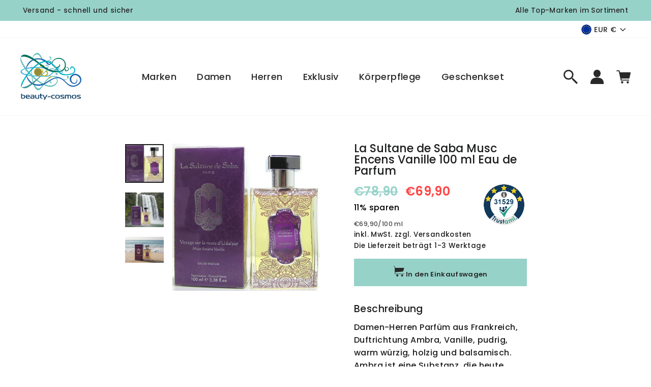

--- FILE ---
content_type: text/html; charset=utf-8
request_url: https://beauty-cosmos.com/products/la-sultane-de-saba-musc-encens-vanille-eau-de-parfum-100-ml
body_size: 99030
content:
<!doctype html>
<html class="no-js" lang="de" dir="ltr">
<head>






    <script>
        var sDomain = location.host;

        /****** Start thirdPartyScriptDefinition ******/
        (function(){
            window.thirdPartyScriptDefinition = [
                /* start example

                {
                    "src" : "facebook",
                    "cookie" : "fr",
                    "provider" : "facebook.com",
                    "description" : "",
                    "expires" : 7776000,
                    "domain" : "facebook.com",
                    "declaration" : 1,
                    "group" : "facebook"
                },{
                    "src" : "facebook",
                    "cookie" : "_fbp",
                    "provider" : sDomain,
                    "description" : "",
                    "expires" : 7776000,
                    "domain" : sDomain,
                    "declaration" : 1,
                    "group" : "facebook"
                }

                end example */
            ]
        })();
        /****** End thirdPartyScriptDefinition ******/

        /**
################################## BEECLEVER GMBH KOBLENZ ###################################
##### Copyright (c) 2019-present, beeclever GmbH Koblenz DE, All rights reserved.       #####
##### THE SOFTWARE IS PROVIDED 'AS IS', WITHOUT WARRANTY OF ANY KIND, EXPRESS OR        #####
##### IMPLIED, INCLUDING BUT NOT LIMITED TO THE WARRANTIES OF MERCHANTABILITY, FITNESS  #####
##### FOR A PARTICULAR PURPOSE AND NONINFRINGEMENT. IN NO EVENT SHALL THE AUTHORS OR    #####
##### COPYRIGHT HOLDERS BE LIABLE FOR ANY CLAIM, DAMAGES OR OTHER LIABILITY, WHETHER    #####
##### IN AN ACTION OF CONTRACT, TORT OR OTHERWISE, ARISING FROM, OUT OF OR IN           #####
##### CONNECTION WITH THE SOFTWARE OR THE USE OR OTHER DEALINGS IN THE SOFTWARE.        #####
#############################################################################################

#####  !!!IMPORTANT!!! !!!IMPORTANT!!! !!!IMPORTANT!!! !!!IMPORTANT!!! !!!IMPORTANT!!!  #####
#####                                                                                   #####
##### The contents of this file may not be changed. If the app is updated, we reserve   #####
##### the right to change this file at any time. Possible changes on your part will     #####
##### then be automatically discarded.                                                  #####
#############################################################################################
*/
var GDPR_LC_versionNr=20201126214845;var GDPR_LC_ZLoad=function(){       var sDomain=location.host;var defaultDefinition=[{"src":"facebook","cookie":"fr","provider":"facebook.com","description":"","expires":7776000,"domain":"facebook.com","declaration":1,"group":"facebook"},{"src":"facebook","cookie":"_fbp","provider":sDomain,"description":"","expires":7776000,"domain":sDomain,"declaration":1,"group":"facebook"},{"src":"google-analytics.com","cookie":"_ga","provider":sDomain,"description":"","expires":63072000,"domain":sDomain,"declaration":1,"group":"google"},{"src":"googletagmanager.com","cookie":"_ga","provider":sDomain,"description":"","expires":63072000,"domain":sDomain,"declaration":1,"group":"google"},{"src":"googletagmanager.com","cookie":"_gid","provider":sDomain,"description":"","expires":86400,"domain":sDomain,"declaration":1,"group":"google"},{"src":"googletagmanager.com","cookie":"_gat","provider":sDomain,"description":"","expires":86400,"domain":sDomain,"declaration":1,"group":"google"},{"src":"googleadservices.com","cookie":"_ga","provider":sDomain,"description":"","expires":63072000,"domain":sDomain,"declaration":1,"group":"google"}];if(window.thirdPartyScriptDefinition===undefined){window.thirdPartyScriptDefinition=[];defaultDefinition.forEach(function(value){window.thirdPartyScriptDefinition.push(value)})}else{var exist=false;defaultDefinition.forEach(function(script){window.thirdPartyScriptDefinition.forEach(function(value){if(value.src===script.src&&value.cookie===script.cookie){exist=true}});if(!exist){window.thirdPartyScriptDefinition.push(script)}})} (function polyfill(){if(!Array.from){Array.from=(function(){var toStr=Object.prototype.toString;var isCallable=function(fn){return typeof fn==='function'||toStr.call(fn)==='[object Function]'};var toInteger=function(value){var number=Number(value);if(isNaN(number)){return 0} if(number===0||!isFinite(number)){return number} return(number>0?1:-1)*Math.floor(Math.abs(number))};var maxSafeInteger=Math.pow(2,53)-1;var toLength=function(value){var len=toInteger(value);return Math.min(Math.max(len,0),maxSafeInteger)};return function from(arrayLike){var C=this;var items=Object(arrayLike);if(arrayLike==null){throw new TypeError('Array.from requires an array-like object - not null or undefined')} var mapFn=arguments.length>1?arguments[1]:void undefined;var T;if(typeof mapFn!=='undefined'){if(!isCallable(mapFn)){throw new TypeError('Array.from: when provided, the second argument must be a function')} if(arguments.length>2){T=arguments[2]}} var len=toLength(items.length);var A=isCallable(C)?Object(new C(len)):new Array(len);var k=0;var kValue;while(k<len){kValue=items[k];if(mapFn){A[k]=typeof T==='undefined'?mapFn(kValue,k):mapFn.call(T,kValue,k)}else{A[k]=kValue} k+=1} A.length=len;return A}}())}})();window.BC_JSON_ObjectBypass={"_ab":{"description":"Used in connection with access to admin.","path":"\/","domain":"","provider":"Shopify","type":"type_0","expires":"86400","recommendation":"0","editable":"false","deletable":"false","set":"0"},"_secure_session_id":{"description":"Used in connection with navigation through a storefront.","path":"\/","domain":"","provider":"Shopify","type":"type_0","expires":"2592000","recommendation":"0","editable":"false","deletable":"false","set":"0"},"__cfduid":{"description":"The _cfduid cookie helps Cloudflare detect malicious visitors to our Customers’ websites and minimizes blocking legitimate users.","path":"\/","domain":"","provider":"Cloudflare","type":"type_0","expires":"2592000","recommendation":"0","editable":"false","deletable":"false","set":"0"},"Cart":{"description":"Used in connection with shopping cart.","path":"\/","domain":"","provider":"Shopify","type":"type_0","expires":"1209600","recommendation":"0","editable":"false","deletable":"false","set":"0"},"cart":{"description":"Used in connection with shopping cart.","path":"\/","domain":"","provider":"Shopify","type":"type_0","expires":"1209600","recommendation":"0","editable":"false","deletable":"false","set":"0"},"cart_sig":{"description":"Used in connection with checkout.","path":"\/","domain":"","provider":"Shopify","type":"type_0","expires":"1209600","recommendation":"0","editable":"false","deletable":"false","set":"0"},"cart_ts":{"description":"Used in connection with checkout.","path":"\/","domain":"","provider":"Shopify","type":"type_0","expires":"1209600","recommendation":"0","editable":"false","deletable":"false","set":"0"},"cart_ver":{"description":"Used in connection with shopping cart.","path":"\/","domain":"","provider":"Shopify","type":"type_0","expires":"1209600","recommendation":"0","editable":"false","deletable":"false","set":"0"},"checkout_token":{"description":"Used in connection with checkout.","path":"\/","domain":"","provider":"Shopify","type":"type_0","expires":"31536000","recommendation":"0","editable":"false","deletable":"false","set":"0"},"Secret":{"description":"Used in connection with checkout.","path":"\/","domain":"","provider":"Shopify","type":"type_0","expires":"31536000","recommendation":"0","editable":"false","deletable":"false","set":"0"},"secure_customer_sig":{"description":"Used in connection with customer login.","path":"\/","domain":"","provider":"Shopify","type":"type_0","expires":"31536000","recommendation":"0","editable":"false","deletable":"false","set":"0"},"storefront_digest":{"description":"Used in connection with customer login.","path":"\/","domain":"","provider":"Shopify","type":"type_0","expires":"31536000","recommendation":"0","editable":"false","deletable":"false","set":"0"},"_shopify_u":{"description":"Used to facilitate updating customer account information.","path":"\/","domain":"","provider":"Shopify","type":"type_0","expires":"31536000","recommendation":"0","editable":"false","deletable":"false","set":"0"},"XSRF-TOKEN":{"description":"Used in connection with GDPR legal Cookie.","path":"\/","domain":"","provider":"GDPR Legal Cookie","type":"type_0","expires":"31536000","recommendation":"0","editable":"false","deletable":"false","set":"0"},"gdpr_legal_cookie_session":{"description":"Used in connection with GDPR legal Cookie.","path":"\/","domain":"","provider":"GDPR Legal Cookie","type":"type_0","expires":"0","recommendation":"0","editable":"false","deletable":"false","set":"0"},"_bc_c_set":{"description":"Used in connection with GDPR legal Cookie.","path":"\/","domain":"","provider":"GDPR Legal Cookie","type":"type_0","expires":"2592000","recommendation":"0","editable":"false","deletable":"false","set":"0","optIn":true,"live":"1"},"_tracking_consent":{"description":"For Shopify User Consent Tracking.","path":"\/","domain":"","provider":"Shopify","type":"type_0","expires":"31536000","recommendation":"0","editable":"false","deletable":"false","set":"0"},"_shopify_m":{"description":"Used for managing customer privacy settings.","path":"\/","domain":"","provider":"Shopify","type":"type_0","expires":"31536000","recommendation":"0","editable":"false","deletable":"false","set":"0"},"_shopify_tm":{"description":"Used for managing customer privacy settings.","path":"\/","domain":"","provider":"Shopify","type":"type_0","expires":"31536000","recommendation":"0","editable":"false","deletable":"false","set":"0"},"_shopify_tw":{"description":"Used for managing customer privacy settings.","path":"\/","domain":"","provider":"Shopify","type":"type_0","expires":"31536000","recommendation":"0","editable":"false","deletable":"false","set":"0"},"_storefront_u":{"description":"Used to facilitate updating customer account information.","path":"\/","domain":"","provider":"Shopify","type":"type_0","expires":"31536000","recommendation":"0","editable":"false","deletable":"false","set":"0"},"cart_currency":{"description":"Used in connection with cart and checkout.","path":"\/","domain":"","provider":"Shopify","type":"type_0","expires":"31536000","recommendation":"0","editable":"false","deletable":"false","set":"0"},"_orig_referrer":{"description":"Used in connection with shopping cart.","path":"\/","domain":"","provider":"Shopify","type":"type_1","expires":"1209600","recommendation":"1","editable":"true","deletable":"false","set":"1"},"_landing_page":{"description":"Track landing pages.","path":"\/","domain":"","provider":"Shopify","type":"type_1","expires":"1209600","recommendation":"1","editable":"true","deletable":"false","set":"1"},"_s":{"description":"Shopify analytics.","path":"\/","domain":"","provider":"Shopify","type":"type_1","expires":"1800","recommendation":"1","editable":"true","deletable":"false","set":"1"},"_shopify_d":{"description":"Shopify analytics.","path":"\/","domain":"","provider":"Shopify","type":"type_1","expires":"1209600","recommendation":"1","editable":"true","deletable":"false","set":"1"},"_shopify_fs":{"description":"Shopify analytics.","path":"\/","domain":"","provider":"Shopify","type":"type_1","expires":"1209600","recommendation":"1","editable":"true","deletable":"false","set":"1"},"_shopify_s":{"description":"Shopify analytics.","path":"\/","domain":"","provider":"Shopify","type":"type_1","expires":"1800","recommendation":"1","editable":"true","deletable":"false","set":"1"},"_shopify_y":{"description":"Shopify analytics.","path":"\/","domain":"","provider":"Shopify","type":"type_1","expires":"31536000","recommendation":"1","editable":"true","deletable":"false","set":"1"},"_y":{"description":"Shopify analytics.","path":"\/","domain":"","provider":"Shopify","type":"type_1","expires":"31536000","recommendation":"1","editable":"true","deletable":"false","set":"1"},"_shopify_sa_p":{"description":"Shopify analytics relating to marketing \u0026 referrals.","path":"\/","domain":"","provider":"Shopify","type":"type_1","expires":"1800","recommendation":"1","editable":"true","deletable":"false","set":"1"},"_shopify_sa_t":{"description":"Shopify analytics relating to marketing \u0026 referrals.","path":"\/","domain":"","provider":"Shopify","type":"type_1","expires":"1800","recommendation":"1","editable":"true","deletable":"false","set":"1"},"_shopify_uniq":{"description":"Shopify analytics.","path":"\/","domain":"","provider":"Shopify","type":"type_1","expires":"1800","recommendation":"1","editable":"true","deletable":"false","set":"1"},"_shopify_visit":{"description":"Shopify analytics.","path":"\/","domain":"","provider":"Shopify","type":"type_1","expires":"1800","recommendation":"1","editable":"true","deletable":"false","set":"1"},"tracked_start_checkout":{"description":"Shopify analytics relating to checkout.","path":"\/","domain":"","provider":"Shopify","type":"type_1","expires":"1800","recommendation":"1","editable":"true","deletable":"false","set":"1"},"ki_r":{"description":"Shopify analytics.","path":"\/","domain":"","provider":"Shopify","type":"type_1","expires":"1800","recommendation":"1","editable":"true","deletable":"false","set":"1"},"ki_t":{"description":"Shopify analytics.","path":"\/","domain":"","provider":"Shopify","type":"type_1","expires":"1800","recommendation":"1","editable":"true","deletable":"false","set":"1"},"ab_test_*":{"description":"Shopify analytics.","path":"\/","domain":"","provider":"Shopify","type":"type_1","expires":"1800","recommendation":"1","editable":"true","deletable":"false","set":"1"}};var shopifyCookies={'_s':!1,'_shopify_fs':!1,'_shopify_s':!1,'_shopify_y':!1,'_y':!1,'_shopify_sa_p':!1,'_shopify_sa_t':!1,'_shopify_uniq':!1,'_shopify_visit':!1,'tracked_start_checkout':!1,'bc_trekkie_fbp_custom':!1};function GDPR_LC_Token(){var getToken={"tokenLength":8,"ranToken":'',"randomize":function(){return Math.random().toString(32).substr(2)},"generate":function(){while(this.ranToken.length<=this.tokenLength){this.ranToken+=this.randomize()} this.ranToken='beauty-cosmos2020.myshopify.com'+Date.now()+this.ranToken;return btoa(this.ranToken)},"get":function(){return this.generate()}};return getToken.get()};function getCookieValue(a){var b=document.cookie.match('(^|;)\\s*'+a+'\\s*=\\s*([^;]+)');return b?b.pop():false};function loadCookieSettings(sessID){var script=document.createElement('script');script.src='https://cookieapp-staging.beeclever.app/get-cookie-setting?shopify_domain=beauty-cosmos2020.myshopify.com&token='+sessID;script.async=false;document.head.appendChild(script);script.addEventListener('load',function(){console.log('UserData loaded')})};(function setUserCookieData(){window.GDPR_LC_Sess_ID_Name="GDPR_LC_SESS_ID";window.GDPR_LC_Sess_ID=getCookieValue(window.GDPR_LC_Sess_ID_Name);if(window.GDPR_LC_Sess_ID){loadCookieSettings(window.GDPR_LC_Sess_ID)}else{window.GDPR_LC_Sess_ID=GDPR_LC_Token()}})();function setBC_GDPR_LEGAL_custom_cookies(){window['BC_GDPR_LEGAL_custom_cookies']=window['BC_GDPR_LEGAL_custom_cookies']||{};window['BC_GDPR_LEGAL_custom_cookies']['list']=window['BC_GDPR_LEGAL_custom_cookies']['list']||{};if('GDPR_legal_cookie'in localStorage){window['BC_GDPR_LEGAL_custom_cookies']['list']=JSON.parse(window.localStorage.getItem('GDPR_legal_cookie'))}};setBC_GDPR_LEGAL_custom_cookies();(function(){var hasConsent=!1;Array.from(Object.keys(window['BC_GDPR_LEGAL_custom_cookies']['list'])).forEach(function(c){if(shopifyCookies.hasOwnProperty(c)&&window['BC_GDPR_LEGAL_custom_cookies']['list'][c].userSetting){hasConsent=!0}});var wt=window.trekkie,ws=window.ShopifyAnalytics;if(!hasConsent&&wt!==undefined){wt=[],wt.integrations=wt.integrations||!0,ws=ws.lib=ws.meta=ws.meta.page={},ws.lib.track=function(){}}})();window.BC_GDPR_2ce3a13160348f524c8cc9={'google':[            ],    '_bc_c_set':'customScript','customScriptsSRC':[]};window.bc_tagManagerTasks={"bc_tgm_aw":"google","bc_tgm_gtm":"google","bc_tgm_ua":"google","bc_tgm_fbp":"facebook","any":"any","_bc_c_set":"customScript"};var wl=whiteList=["recaptcha","notifications.google"];var GDPR_LC_scriptPath='gdpr-legal-cookie.beeclever.app';if(window.GDPR_LC_Beta_activate!==undefined&&window.GDPR_LC_Beta_activate){GDPR_LC_scriptPath='cookieapp-staging.beeclever.app'} wl.push(GDPR_LC_scriptPath);   var checkIsBlackListed=function(src){setBC_GDPR_LEGAL_custom_cookies();if(src===null){return null} if(!!window.TrustedScriptURL&&src instanceof TrustedScriptURL){src=src.toString()} var r=!1;for(var x=thirdPartyScriptDefinition.length-1;x>=0;x--){var bSrc=thirdPartyScriptDefinition[x]['src'];if(src.indexOf(bSrc)!==-1&&src.toLowerCase().indexOf('jquery')===-1){r=x}} wl.forEach(function(wSrc){if(src.indexOf(wSrc)!==-1){r=false}});if(r!==false){function getTCookieName(name,index){var tCookieObject=thirdPartyScriptDefinition[index];if(tCookieObject!==undefined){var cookies=[];thirdPartyScriptDefinition.forEach(function(cookie){if(cookie['src']===tCookieObject['src']){cookies.push(cookie)}});var tCookieName=tCookieObject['cookie'];if(tCookieObject['domain']!==document.location.host){tCookieName=tCookieObject['cookie']+'$%bc%$'+tCookieObject['domain']} if(tCookieName===name&&tCookieObject['domain']===window['BC_GDPR_LEGAL_custom_cookies']['list'][name]['domain']){if(window['BC_GDPR_LEGAL_custom_cookies']['list'][name]['userSetting']){index=!1}} cookies.forEach(function(cookie){if(window['BC_GDPR_LEGAL_custom_cookies']['list'][cookie['cookie']]!==undefined&&window['BC_GDPR_LEGAL_custom_cookies']['list'][cookie['cookie']]['userSetting']){index=!1}});return index} return!1};var cookieListKeys=Array.from(Object.keys(window['BC_GDPR_LEGAL_custom_cookies']['list']));if(cookieListKeys.length>0){Array.from(Object.keys(window['BC_GDPR_LEGAL_custom_cookies']['list'])).forEach(function(cookieName){r=getTCookieName(cookieName.toString(),r)})}else{for(var x=thirdPartyScriptDefinition.length-1;x>=0;x--){var tCookie=thirdPartyScriptDefinition[x];if(src.indexOf(tCookie['src'])!==-1){r=tCookie['cookie']+'$%bc%$'+tCookie['domain']}} return r}} return r};(function(){window.scriptElementsHidden=window.scriptElementsHidden||[];window.callbackFunc=function(elem,args){for(var x=0;x<elem.length;x++){if(elem[x]===null||elem[x]===undefined||elem[x]['nodeName']===undefined){return} if(elem[x]['nodeName'].toLowerCase()=='script'){if(elem[x].hasAttribute('src')){if(document.querySelector('[src="https://cookieapp-staging.beeclever.app/js/get-script.php"]')!==null){elem[x]=document.createElement('script');elem[x].setAttribute('bc_empty_script_tag','')} var blackListed=checkIsBlackListed(elem[x].getAttribute('src'));var fName=!1;try{new Error()}catch(e){var caller=e.stack.split('\n');var x=0;for(;x<caller.length;x++){caller[x]=caller[x].trim();caller[x]=caller[x].replace('at ','');caller[x]=caller[x].substr(0,caller[x].indexOf(' '));caller[x]=caller[x].replace('Array.','')} for(;x>=0;x--){if(caller[x]==='ICS'&&x>0){if(caller[x-1]in window['BC_GDPR_LEGAL_custom_cookies']['list']){fName=caller[x-1]}}}} if(fName===!1&&blackListed!==!1){elem[x].setAttribute('type','javascript/blocked');elem[x].setAttribute('cookie',blackListed)}else if(blackListed!==!0&&elem[x].getAttribute('type')==='javascript/blocked'){elem[x].setAttribute('type','javascript')} if(fName){elem[x].setAttribute("data-callerName",fName)} elem[x].setAttribute('src',elem[x].getAttribute('src'))} if(elem[x]['type']=='javascript/blocked'){window.scriptElementsHidden.push(elem[x]);elem[x]=document.createElement('script');elem[x].setAttribute('bc_empty_script_tag','')}}}};window._a=Element.prototype.appendChild;Element.prototype.appendChild=function(){window.callbackFunc.call(this,arguments);return window._a.apply(this,arguments)};window._b=Element.prototype.append;Element.prototype.append=function(){window.callbackFunc.call(this,arguments);return window._b.apply(this,arguments)};window._c=Element.prototype.insertBefore;Element.prototype.insertBefore=function(){window.callbackFunc.call(this,arguments);return window._c.apply(this,arguments)};window._d=Element.prototype.replaceChild;Element.prototype.replaceChild=function(){window.callbackFunc.call(this,arguments);return window._d.apply(this,arguments)};window._e=Element.prototype.insertNode;Element.prototype.insertNode=function(){window.callbackFunc.call(this,arguments);return window._e.apply(this,arguments)}})();if(!window.msCrypto){Array.from(document.head.querySelectorAll('[bc_empty_script_tag=""]')).forEach(function(script){script.remove()})}};if(window.GDPR_LC_ZLoad_loaded===undefined){GDPR_LC_ZLoad();window.GDPR_LC_ZLoad_loaded=true}


        

        var customCookies = {
            "testCookie" : true
        };

        function BC_GDPR_CustomScriptForShop () {
            return [

                function testCookie () {
                    // your additional script
                }

                
            ];
        }

    </script>





  <meta charset="utf-8">
  <meta http-equiv="X-UA-Compatible" content="IE=edge,chrome=1">
  <meta name="viewport" content="width=device-width,initial-scale=1">
   <meta name="facebook-domain-verification" content="vjk2zgsuwhkfgfciljjjt9gup90qk0" />
  <link rel="canonical" href="https://beauty-cosmos.com/products/la-sultane-de-saba-musc-encens-vanille-eau-de-parfum-100-ml">
  <link rel="preconnect" href="https://cdn.shopify.com">
  <link rel="preconnect" href="https://fonts.shopifycdn.com">
  <link rel="dns-prefetch" href="https://productreviews.shopifycdn.com">
  <link rel="dns-prefetch" href="https://ajax.googleapis.com">
  <link rel="dns-prefetch" href="https://maps.googleapis.com">
  <link rel="dns-prefetch" href="https://maps.gstatic.com"><link rel="shortcut icon" href="//beauty-cosmos.com/cdn/shop/files/Favicon_32x32.png?v=1624003862" type="image/png" /><title>La Sultane de Saba Musc Encens Vanille
&ndash; beauty-cosmos
</title>
<meta name="description" content="Voyage sur la Route d&#39;Udaïpur online bei beauty-cosmos shoppen. Find the smell of love ♥ Sicher und bequem | Gratisprobe."><meta property="og:site_name" content="beauty-cosmos">
  <meta property="og:url" content="https://beauty-cosmos.com/products/la-sultane-de-saba-musc-encens-vanille-eau-de-parfum-100-ml">
  <meta property="og:title" content="La Sultane de Saba Musc Encens Vanille 100 ml Eau de Parfum">
  <meta property="og:type" content="product">
  <meta property="og:description" content="Voyage sur la Route d&#39;Udaïpur online bei beauty-cosmos shoppen. Find the smell of love ♥ Sicher und bequem | Gratisprobe."><meta property="og:image" content="http://beauty-cosmos.com/cdn/shop/products/la_sultane_de_saba_voyage_sur_la_route_d_udaipur_edp_100_ml.jpg?v=1594223054">
    <meta property="og:image:secure_url" content="https://beauty-cosmos.com/cdn/shop/products/la_sultane_de_saba_voyage_sur_la_route_d_udaipur_edp_100_ml.jpg?v=1594223054">
    <meta property="og:image:width" content="1075">
    <meta property="og:image:height" content="1071"><meta name="twitter:site" content="@">
  <meta name="twitter:card" content="summary_large_image">
  <meta name="twitter:title" content="La Sultane de Saba Musc Encens Vanille 100 ml Eau de Parfum">
  <meta name="twitter:description" content="Voyage sur la Route d&#39;Udaïpur online bei beauty-cosmos shoppen. Find the smell of love ♥ Sicher und bequem | Gratisprobe.">
<link rel="preload" href="https://cdn.shopify.com/s/files/1/0290/6659/2344/files/AdobeStock_63454929_2_1080x.jpg?v=1627388842">

  <style type="text/css">
  /* Critical Path CSS Generated by Pegasaas Accelerator at https://pegasaas.com/ for https://beauty-cosmos2020.myshopify.com/ viewport Desktop - 1920px */
  @charset "UTF-8";:root{--colorBtnPrimary:#926802;--colorBtnPrimaryLight:#c48c03;--colorBtnPrimaryDim:#795602;--colorBtnPrimaryText:#ffffff;--colorCartDot:#926802;--colorLink:#292929;--colorTextBody:#292929;--colorPrice:#1c1d1d;--colorTextSavings:#ff4545;--colorSaleTag:#926802;--colorSaleTagText:#ffffff;--colorBody:#ffffff;--colorBodyDim:#f2f2f2;--colorFooter:#ffffff;--colorFooterText:#292929;--colorBorder:#d1d1d1;--colorNav:#ffffff;--colorNavText:#292929;--colorAnnouncement:#97d2c9;--colorAnnouncementText:#292929;--colorHeroText:#ffffff;--colorModalBg:#efefef;--colorImageOverlay:#292929;--colorImageOverlayOpacity:0.11;--colorImageOverlayTextShadow:0.11;--colorSmallImageBg:rgba(0,0,0,0);--colorLargeImageBg:#0f0f0f;--colorGridOverlay:#000000;--colorGridOverlayOpacity:0.1;--colorDrawers:#ffffff;--colorDrawersDim:#f2f2f2;--colorDrawerBorder:#e8e8e1;--colorDrawerText:#292929;--colorDrawerTextDark:#030303;--colorDrawerButton:#926802;--colorDrawerButtonText:#ffffff;--grid-gutter:17px;--color-body-text:#292929;--color-body:#ffffff;--color-bg:#ffffff}@media only screen and (min-width:769px){:root{--grid-gutter:22px}}@keyframes rise-up{0%{opacity:1;transform:translateY(120%)}to{opacity:1;transform:translateY(0)}}@keyframes fade-in{0%{opacity:0}to{opacity:1}}@keyframes zoom-fade{0%{opacity:0;transform:scale(1.3)}to{opacity:1;transform:scale(1)}}.flickity-enabled{position:relative}.flickity-viewport{overflow:hidden;position:relative;height:100%}.flickity-slider{position:absolute;width:100%;height:100%}.flickity-button{position:absolute;border:none;color:#fff;color:var(--colorBtnPrimaryText);background:#926802;background:var(--colorBtnPrimary);border-radius:50%}.flickity-button:disabled{display:none}.flickity-prev-next-button{top:50%;width:40px;height:40px;transform:translateY(-50%)}@media only screen and (max-width:768px){.flickity-prev-next-button{width:33px;height:33px}}.flickity-previous{left:10px}.flickity-next{right:10px}.flickity-button-icon{position:absolute;left:35%;top:35%;width:30%;height:30%;fill:currentColor}.flickity-page-dots{position:absolute;width:100%;bottom:-25px;padding:0;margin:0;list-style:none;text-align:center;line-height:1;color:currentColor}.flickity-page-dots .dot{display:inline-block;vertical-align:middle;width:6px;height:6px;margin:0 5px;border-radius:100%;background-color:currentColor;opacity:.4}.flickity-page-dots .dot.is-selected{opacity:1;background-color:currentColor;width:9px;height:9px}*,:after,:before,input{box-sizing:border-box}body,html{padding:0;margin:0}details,footer,header,main,summary{display:block}input[type=search]::-webkit-search-cancel-button,input[type=search]::-webkit-search-decoration{-webkit-appearance:none}.grid:after{content:"";display:table;clear:both}.grid{list-style:none;margin:0;padding:0;margin-left:-22px}@media only screen and (max-width:768px){.grid{margin-left:-17px}}.grid__item{float:left;padding-left:22px;width:100%;min-height:1px}@media only screen and (max-width:768px){.grid__item{padding-left:17px}}.one-half{width:50%}@media only screen and (max-width:768px){.small--one-whole{width:100%}.small--one-half{width:50%}}@media only screen and (min-width:769px){.medium-up--one-quarter{width:25%}.medium-up--one-fifth{width:20%}}.hide{display:none!important}.text-left{text-align:left!important}.text-center{text-align:center!important}@media only screen and (max-width:768px){.small--hide{display:none!important}}@media only screen and (min-width:769px){.medium-up--hide{display:none!important}}.flex-grid{display:flex;flex-wrap:nowrap;flex:1 1 100%;width:100%}@media (min-width:1024){.flex-grid{flex-wrap:wrap}}[data-center-text=true] .flex-grid{justify-content:center}.flex-grid--gutters{margin-top:-15px;margin-left:-15px}.flex-grid__item{flex:0 1 100%;display:flex;align-items:stretch}.flex-grid--gutters .flex-grid__item{padding-top:15px;padding-left:15px}.flex-grid__item>*{flex:1 1 100%}@media only screen and (min-width:769px){.flex-grid__item--50{flex-basis:50%}}.visually-hidden{clip:rect(0,0,0,0);overflow:hidden;position:absolute;height:1px;width:1px}html{touch-action:manipulation}body,html{background-color:#fff;background-color:var(--colorBody);color:#292929;color:var(--colorTextBody)}.page-width{max-width:1500px;margin:0 auto}.page-width{padding:0 17px}@media only screen and (min-width:769px){.page-width{padding:0 40px}}.page-width--narrow{max-width:1000px}@media only screen and (max-width:768px){.page-width--flush-small{padding:0}}.main-content{display:block;min-height:300px}@media only screen and (min-width:769px){.main-content{min-height:700px}}body,button,input{font-family:var(--typeBasePrimary),var(--typeBaseFallback);font-size:calc(var(--typeBaseSize)*.85);letter-spacing:var(--typeBaseSpacing);line-height:var(--typeBaseLineHeight)}@media only screen and (min-width:769px){body,button,input{font-size:var(--typeBaseSize)}}body,button,input{-webkit-font-smoothing:antialiased;-webkit-text-size-adjust:100%;text-rendering:optimizeSpeed}body{font-weight:var(--typeBaseWeight)}p{margin:0 0 15px 0}p img{margin:0}strong{font-weight:700}small{font-size:.85em}label:not(.variant__button-label){font-size:.75em}label{display:block;margin-bottom:10px}.h1,.h2,.h5,h1,h2,h3,h6{display:block;margin:0 0 7.5px}@media only screen and (min-width:769px){.h1,.h2,.h5,h1,h2,h3,h6{margin:0 0 15px}}h1 a{text-decoration:none;font-weight:inherit}.h1,.h2,h1,h2,h3{font-family:var(--typeHeaderPrimary),var(--typeHeaderFallback);font-weight:var(--typeHeaderWeight);letter-spacing:var(--typeHeaderSpacing);line-height:var(--typeHeaderLineHeight)}.h1,h1{font-size:calc(var(--typeHeaderSize)*.75)}.h2,h2{font-size:calc(var(--typeHeaderSize)*.7)}h3{font-size:calc(var(--typeHeaderSize)*.5)}@media only screen and (min-width:769px){.h1,h1{font-size:var(--typeHeaderSize)}.h2,h2{font-size:calc(var(--typeHeaderSize)*.85)}h3{font-size:calc(var(--typeHeaderSize)*.55)}}.h5,h6{letter-spacing:0;font-size:.75em;margin-bottom:10px}@media only screen and (max-width:768px){.h5,h6{margin-bottom:5px}}.ajaxcart__subtotal{font-size:.75em;margin-bottom:10px}ol,ul{margin:0 0 15px 30px;padding:0;text-rendering:optimizeLegibility}ol{list-style:decimal}ul ul{margin:4px 0 5px 20px}li{margin-bottom:.25em}.text-link,a{color:#292929;color:var(--colorTextBody);text-decoration:none;background:0 0}.text-link{display:inline;border:0 none;background:0 0;padding:0;margin:0}.rte a{color:#292929;color:var(--colorLink)}button{overflow:visible}.btn{line-height:1.42;text-decoration:none;text-align:center;white-space:normal;font-size:calc(var(--typeBaseSize) - 4px);font-size:max(calc(var(--typeBaseSize) - 4px),13px);font-weight:700;display:inline-block;padding:11px 20px;margin:0;width:auto;min-width:90px;vertical-align:middle;border:1px solid transparent;-webkit-appearance:none;-moz-appearance:none;border-radius:var(--buttonRadius);color:#fff;color:var(--colorBtnPrimaryText);background:#926802;background:var(--colorBtnPrimary)}@media only screen and (max-width:768px){.btn{padding:9px 17px;font-size:calc(var(--typeBaseSize) - 6px);font-size:max(calc(var(--typeBaseSize) - 6px),11px)}}[data-button_style=square] .btn:not(.btn--secondary):not(.btn--tertiary):not(.btn--inverse):not(.btn--body):not(.btn--static){position:relative;overflow:hidden}[data-button_style=square] .btn:not(.btn--secondary):not(.btn--tertiary):not(.btn--inverse):not(.btn--body):not(.btn--static):after{content:"";position:absolute;top:0;left:150%;width:200%;height:100%;transform:skewX(-20deg);background-image:linear-gradient(90deg,transparent,hsla(0,0%,100%,.25),transparent)}.btn--body{border:1px solid;border-color:#d1d1d1;border-color:var(--colorBorder);background-color:#fff;background-color:var(--colorBody);color:#292929;color:var(--colorTextBody)}.btn--circle{padding:10px;border-radius:50%;min-width:0;line-height:1}.btn--circle .icon{width:20px;height:20px}.btn--circle:after,.btn--circle:before{content:none;background:0 0;width:auto}.btn--circle.btn--large .icon{width:30px;height:30px}.btn--circle.btn--large{padding:15px}.btn--small{padding:8px 14px;background-position:150% 45%;min-width:90px;font-size:calc(var(--typeBaseSize) - 6px);font-size:max(calc(var(--typeBaseSize) - 6px),12px)}@media only screen and (max-width:768px){.btn--small{font-size:calc(var(--typeBaseSize) - 8px);font-size:max(calc(var(--typeBaseSize) - 8px),10px)}}.btn--large{padding:15px 20px}.btn--large{font-size:1rem}.btn--inverse{background-color:transparent;color:#fff;border:2px solid #fff}img{border:0 none}svg:not(:root){overflow:hidden}img{max-width:100%}img[data-sizes=auto]{display:block;width:100%}.lazyload{opacity:0}.lazyloaded{opacity:1}.video-wrapper{position:relative;overflow:hidden;max-width:100%;padding-bottom:56.25%;height:0;height:auto}.video-wrapper--modal{width:1000px}.grid__image-ratio{position:relative;background-color:rgba(0,0,0,0);background-color:var(--colorSmallImageBg)}.grid__image-ratio img{opacity:0;position:absolute;top:0;left:0;width:100%;height:100%;-o-object-fit:cover;object-fit:cover}.grid__image-ratio img.lazyloaded{opacity:1;animation:fade-in 1s cubic-bezier(.26,.54,.32,1) 0s forwards}.grid__image-ratio img.grid__image-contain{-o-object-fit:contain;object-fit:contain}.grid__image-ratio:before{content:"";display:block;height:0;width:100%}.grid__image-ratio--square:before{padding-bottom:100%}.image-fit{position:relative;width:100%;height:100%;-o-object-fit:cover;object-fit:cover;font-family:"object-fit:cover";z-index:1}form{margin:0}@media only screen and (max-width:959px){input{font-size:16px!important}}button,input{-webkit-appearance:none;-moz-appearance:none}button{background:0 0;border:none;display:inline-block}input{border:1px solid;border-color:#d1d1d1;border-color:var(--colorBorder);max-width:100%;padding:8px 10px;border-radius:0}input[type=checkbox]{margin:0 10px 0 0;padding:0;width:auto}input[type=checkbox]{-webkit-appearance:checkbox;-moz-appearance:checkbox}small{display:block}.icon{display:inline-block;width:20px;height:20px;vertical-align:middle;fill:currentColor}svg.icon:not(.icon--full-color) circle,svg.icon:not(.icon--full-color) g,svg.icon:not(.icon--full-color) path,svg.icon:not(.icon--full-color) rect{fill:inherit;stroke:inherit}.icon-chevron-down path,.icon-close path,.icon-hamburger path,.icon-search path{fill:none!important;stroke-width:var(--iconWeight);stroke:currentColor!important;stroke-linecap:var(--iconLinecaps);stroke-linejoin:var(--iconLinecaps)}.icon__fallback-text{clip:rect(0,0,0,0);overflow:hidden;position:absolute;height:1px;width:1px}.drawer{display:none;position:fixed;overflow:hidden;-webkit-overflow-scrolling:touch;top:0;bottom:0;max-width:95%;z-index:30;color:#292929;color:var(--colorDrawerText);background-color:#fff;background-color:var(--colorDrawers);box-shadow:0 0 150px rgba(0,0,0,.1)}@media screen and (max-height:400px){.drawer{overflow:scroll}.drawer .drawer__contents{height:auto}}.drawer a:not(.btn){color:#292929;color:var(--colorDrawerText)}.drawer input{border-color:#e8e8e1;border-color:var(--colorDrawerBorder)}.drawer .btn{background-color:#926802;background-color:var(--colorDrawerButton);color:#fff;color:var(--colorDrawerButtonText)}.drawer--right{width:350px;right:-350px}@media only screen and (min-width:769px){.drawer--right{width:450px;right:-450px}}.drawer__fixed-header,.drawer__footer,.drawer__header,.drawer__scrollable{padding-left:15px;padding-right:15px}@media only screen and (min-width:769px){.drawer__fixed-header,.drawer__footer,.drawer__header,.drawer__scrollable{padding-left:30px;padding-right:30px}}.drawer__header{display:table;height:70px;width:100%;padding:11.53846px 0;margin-bottom:0;border-bottom:1px solid;border-bottom-color:#e8e8e1;border-bottom-color:var(--colorDrawerBorder)}.drawer__fixed-header{height:70px;overflow:visible}@media only screen and (min-width:769px){.drawer__fixed-header,.drawer__header{height:80px}}.drawer__close,.drawer__title{display:table-cell;vertical-align:middle}.drawer__title{width:100%}@media only screen and (max-width:768px){.drawer__title{padding-left:15px}}.drawer__close{width:1%;text-align:center}.drawer__close-button{position:relative;height:100%;padding:0 15px;color:inherit}.drawer__close-button .icon{height:28px;width:28px}@media only screen and (min-width:769px){.drawer__close-button{right:-30px}}.drawer__contents{height:100%;display:flex;flex-direction:column}.drawer__inner,.drawer__scrollable{flex:1 1 auto;display:flex;flex-direction:column;overflow-y:hidden}.drawer__scrollable{padding-top:15px;overflow:hidden;overflow-y:auto;-webkit-overflow-scrolling:touch}.drawer__footer{border-top:1px solid;border-top-color:#e8e8e1;border-top-color:var(--colorDrawerBorder);padding-top:15px;padding-bottom:15px}@media only screen and (min-width:769px){.drawer__footer{padding-top:22.22222px;padding-bottom:30px}}.animation-cropper{overflow:hidden;display:inline-flex}.appear-animation{opacity:0;transform:translateY(60px)}.spr-badge-starrating,.spr-icon-star-empty,.spr-starrating{color:#f3c200}.grid-product .spr-badge[data-rating="0.0"]{display:none}.grid-product .spr-badge-starrating{font-size:.65em}.grid-product .spr-icon{margin-right:1px}.grid-product .spr-badge-caption{font-size:11px;vertical-align:bottom;margin-left:4px}@media only screen and (min-width:769px){.grid-product .spr-badge-caption{font-size:12px}}.site-footer{padding-bottom:30px;background-color:#fff;background-color:var(--colorFooter);color:#292929;color:var(--colorFooterText)}@media only screen and (min-width:769px){.site-footer{padding-top:60px;padding-bottom:60px}}@media only screen and (max-width:768px){.site-footer{overflow:hidden;padding-bottom:0}.site-footer .grid__item{padding-bottom:5px}.site-footer .grid__item:after{content:"";border-bottom:1px solid;border-bottom-color:#292929;border-bottom-color:var(--colorFooterText);opacity:.12;display:block}.site-footer .grid__item:first-child{padding-top:7.5px}.site-footer .grid__item:last-child:after{display:none}}.site-footer a{color:#292929;color:var(--colorFooterText)}.rte:after{content:"";display:table;clear:both}.rte{margin-bottom:7.5px}@media only screen and (min-width:769px){.rte{margin-bottom:15px}}.rte:last-child{margin-bottom:0}.rte p{margin-bottom:15px}@media only screen and (min-width:769px){.rte p{margin-bottom:25px}}.rte p:last-child{margin-bottom:0}.rte>p:last-child{margin-bottom:0}.rte--block{margin-bottom:8px}@media only screen and (min-width:769px){.rte--block{margin-bottom:12px}}.rte a{text-decoration:none}.rte a:not(.rte__image):not(.btn){text-decoration:none;border-bottom:1px solid;border-bottom-color:rgba(41,41,41,.15);position:relative;display:inline-block}.rte a:not(.btn):after{content:"";position:absolute;bottom:-2px;left:0;width:0%;border-bottom:2px solid currentColor}.header-layout{display:flex;justify-content:space-between}.header-item{display:flex;align-items:center;flex:1 1 auto}.header-item--logo{flex:0 0 auto}.header-item--icons{justify-content:flex-end;flex:0 1 auto}.header-layout--left-center .header-item--icons,.header-layout--left-center .header-item--logo{flex:0 0 200px;max-width:50%}@media only screen and (min-width:769px){.header-layout--left-center .header-item--icons,.header-layout--left-center .header-item--logo{min-width:130px}}.header-layout[data-logo-align=left] .site-header__logo{margin-right:10px}.header-item--icons .site-nav{margin-right:-12px}@media only screen and (max-width:768px){.header-item--icons .site-nav{margin-right:-7.5px}}.site-header{position:relative;padding:7px 0;background:#fff;background:var(--colorNav)}@media only screen and (min-width:769px){.site-header{padding:20px 0}.toolbar+.header-sticky-wrapper .site-header{border-top:1px solid;border-top-color:rgba(41,41,41,.1)}}.site-header__logo{position:relative;margin:10px 0;display:block;font-size:30px;z-index:6}.site-header__logo a{max-width:100%}.site-header__logo a{text-decoration:none}.site-header__logo img{display:block}.site-header__logo-link{display:flex;align-items:center;color:#292929;color:var(--colorNavText)}@media only screen and (max-width:768px){.site-header__logo-link{margin:0 auto}}.header-sticky-wrapper{position:relative;z-index:28}.site-header__search-container{display:none;position:absolute;left:0;right:0;bottom:200%;height:100%;z-index:28;overflow:hidden}.site-header__search{position:absolute;top:0;left:0;bottom:0;right:0;z-index:28;display:flex;transform:translate3d(0,-110%,0);background-color:#fff;background-color:var(--colorBody);color:#292929;color:var(--colorTextBody)}.site-header__search .page-width{flex:1 1 100%;display:flex;align-items:stretch}@media only screen and (max-width:768px){.site-header__search .page-width{padding:0}}.site-header__search .icon{width:30px;height:30px}.site-header__search-form{flex:1 1 auto;display:flex}@media only screen and (min-width:769px){.site-header__search-form{padding:15px 0}}.site-header__search-input{border:0;width:100px;flex:1 1 auto}.site-header__search-btn{padding:0 15px}@media only screen and (min-width:769px){.site-header__search-btn--submit{padding:0 15px 0 0}.site-header__search-btn--submit .icon{position:relative;top:-1px;width:28px;height:28px}}.predictive-results{position:absolute;top:100%;left:0;right:0;background-color:#fff;background-color:var(--colorBody);color:#292929;color:var(--colorTextBody);max-height:70vh;max-height:calc(90vh - 100%);overflow:auto;box-shadow:0 10px 20px rgba(0,0,0,.09)}@media only screen and (min-width:769px){.predictive-results{max-height:calc(100vh - 100% - 33px)}}.predictive-result__layout{display:flex;flex-wrap:wrap;padding:10px;margin-left:-10px;margin-right:-10px}.predictive-results__footer{padding:0 0 30px}.search-bar__table-cell{display:flex;flex-wrap:nowrap;align-items:center}.search-bar__table-cell .brand-list-filter{margin-right:1rem}.search-bar__table-cell .sb-icon-search{display:none}.toolbar{background:#fff;background:var(--colorNav);color:#292929;color:var(--colorNavText);font-size:calc(var(--typeBaseSize)*.85)}.toolbar__content{display:flex;justify-content:flex-end;align-items:center}.section-header{margin-bottom:30px}@media only screen and (min-width:769px){.section-header{margin-bottom:50px}}[data-type_headers_align_text=true] .section-header{text-align:center}.section-header__title{margin-bottom:0}.site-nav{margin:0}.text-center .site-navigation{margin:0 auto}.site-nav__icons{white-space:nowrap}.site-nav__item{position:relative;display:inline-block;margin:0}.site-nav__item li{display:block}.site-nav__link{display:inline-block;vertical-align:middle;text-decoration:none;padding:7.5px 15px;white-space:nowrap;color:#292929;color:var(--colorNavText)}.site-nav--has-dropdown>.site-nav__link{position:relative;z-index:6}@media only screen and (max-width:959px){.site-nav__link{padding:7.5px}}.site-nav__link--underline{position:relative}.site-nav__link--underline:after{content:none}.site-nav--has-dropdown .site-nav__link--underline:after{border-bottom-color:#292929;border-bottom-color:var(--colorTextBody)}.site-nav--has-dropdown{z-index:6}.site-nav__link--icon{padding-left:12px;padding-right:12px}@media only screen and (max-width:768px){.site-nav__link--icon{padding-left:7.5px;padding-right:7.5px}.site-nav__link--icon+.site-nav__link--icon{margin-left:-4px}}.site-nav__link--icon .icon{width:30px;height:30px}.site-nav__dropdown{position:absolute;left:0;margin:0;z-index:5;display:block;visibility:hidden;background-color:#fff;background-color:var(--colorBody);min-width:100%;padding:10px 0 5px;box-shadow:0 10px 10px rgba(0,0,0,.09);transform:translate3d(0,-12px,0)}.site-nav__dropdown li{margin:0}.site-nav__dropdown>li{position:relative}.site-nav__dropdown>li>a{position:relative;z-index:6}.site-nav__dropdown a{background-color:#fff;background-color:var(--colorBody)}.mobile-nav{margin:-15px -15px 0}@media only screen and (min-width:769px){.mobile-nav{margin-left:-30px;margin-right:-30px}}.mobile-nav li{margin-bottom:0;list-style:none}.mobile-nav__item{position:relative;display:block}.mobile-nav>.mobile-nav__item{background-color:#fff;background-color:var(--colorDrawers)}.mobile-nav__item:after{content:"";position:absolute;bottom:0;left:0;right:0;border-bottom:1px solid;border-bottom-color:#e8e8e1;border-bottom-color:var(--colorDrawerBorder)}.mobile-nav__link{display:block}.mobile-nav__link--top-level{font-size:1.4em}.mobile-nav__link,.mobile-nav__toggle button{color:#292929;color:var(--colorDrawerText);padding:15px;text-decoration:none}.mobile-nav__child-item{display:flex}.mobile-nav__child-item .mobile-nav__link,.mobile-nav__child-item a{flex:1 1 auto}.mobile-nav__item--secondary a{padding-top:10px;padding-bottom:5px}.mobile-nav__item--secondary:after{display:none}.mobile-nav__item:not(.mobile-nav__item--secondary)+.mobile-nav__item--secondary{margin-top:10px}.mobile-nav__has-sublist{display:flex}.mobile-nav__has-sublist>*{flex:1 1 auto;word-break:break-word}.mobile-nav__toggle{flex:0 1 auto}.mobile-nav__toggle .icon{width:16px;height:16px}.mobile-nav__toggle button{height:60%;padding:0 30px;margin:20% 0}.mobile-nav__toggle button{border-left:1px solid;border-left-color:#e8e8e1;border-left-color:var(--colorDrawerBorder)}.mobile-nav__sublist{margin:0}.mobile-nav__sublist .mobile-nav__item:after{top:0;bottom:auto;border-bottom:none}.mobile-nav__sublist .mobile-nav__item:last-child{padding-bottom:15px}.mobile-nav__sublist .mobile-nav__link{font-weight:400;padding:7.5px 25px 7.5px 15px}.mobile-nav__social{list-style:none outside;display:flex;flex-wrap:wrap;justify-content:stretch;margin:15px 0 20px 0}@media only screen and (min-width:769px){.mobile-nav__social{margin-left:-15px;margin-right:-15px}}.mobile-nav__social a{display:block;padding:8px 30px}.mobile-nav__social a .icon{position:relative;top:-1px}.mobile-nav__social-item{flex:0 1 33.33%;text-align:center;border:1px solid;border-color:#e8e8e1;border-color:var(--colorDrawerBorder);margin:0 0 -1px}@media only screen and (min-width:769px){.site-nav__link--icon .icon{width:28px;height:28px}}.cart-link{position:relative;display:block}.cart-link__bubble{display:none}.megamenu{padding:39px 0;line-height:1.8;transform:none;opacity:0}.site-nav--is-megamenu.site-nav__item{position:static}.modal{display:none;bottom:0;left:0;opacity:1;overflow:hidden;position:fixed;right:0;top:0;z-index:30;color:#fff;align-items:center;justify-content:center}.modal__inner{transform-style:preserve-3d;flex:0 1 auto;margin:15px;max-width:calc(100% - 15px);display:flex;align-items:center}@media only screen and (min-width:769px){.modal__inner{margin:40px;max-width:calc(100% - 80px)}}.modal__centered{position:relative;flex:0 1 auto;min-width:1px;max-width:100%}.modal__close{border:0;padding:15px;position:fixed;top:0;right:0;color:#fff}@media only screen and (min-width:769px){.modal__close{padding:30px}}.modal__close .icon{width:28px;height:28px}.modal .page-width{padding:0}.collapsible-trigger{color:inherit;position:relative}.collapsible-trigger__icon{display:block;position:absolute;right:0;top:50%;width:10px;height:10px;transform:translateY(-50%)}@media only screen and (min-width:769px){.collapsible-trigger__icon{width:12px;height:12px}}.mobile-nav__has-sublist .collapsible-trigger__icon{right:25px}.collapsible-trigger__icon .icon{display:block;width:10px;height:10px}@media only screen and (min-width:769px){.collapsible-trigger__icon .icon{width:12px;height:12px}}.collapsible-trigger--inline{padding:11px 0 11px 40px}.collapsible-trigger--inline .collapsible-trigger__icon{right:auto;left:0}.collapsible-trigger__icon--circle{border:1px solid;border-color:#d1d1d1;border-color:var(--colorBorder);width:28px;height:28px;border-radius:28px;text-align:center}.collapsible-trigger__icon--circle .icon{position:absolute;top:50%;left:50%;transform:translate(-50%,-50%)}.collapsible-content--all{visibility:hidden;overflow:hidden;-webkit-backface-visibility:hidden;backface-visibility:hidden;opacity:0;height:0}.collapsible-content--all .collapsible-content__inner{transform:translateY(40px)}.rte.collapsible-content__inner--faq{padding-bottom:30px}.pswp{display:none;position:absolute;width:100%;height:100%;left:0;top:0;overflow:hidden;touch-action:none;z-index:1500;-webkit-text-size-adjust:100%;-webkit-backface-visibility:hidden;outline:0}.pswp__bg{position:absolute;left:0;top:0;width:100%;height:100%;background:#fff;background:var(--colorBody);opacity:0;transform:translateZ(0);-webkit-backface-visibility:hidden}.pswp__scroll-wrap{position:absolute;left:0;top:0;width:100%;height:100%;overflow:hidden}.pswp__container{touch-action:none;position:absolute;left:0;right:0;top:0;bottom:0}.pswp__container{-webkit-touch-callout:none}.pswp__bg{will-change:opacity}.pswp__container{-webkit-backface-visibility:hidden}.pswp__item{position:absolute;left:0;right:0;top:0;bottom:0;overflow:hidden}.pswp__button{position:relative}.pswp__button:after{content:"";display:block;position:absolute;top:0;left:0;right:0;bottom:0}.pswp__button--arrow--left .icon,.pswp__button--arrow--right .icon{width:13px;height:13px;margin:8px}.pswp__ui{position:absolute;display:flex;justify-content:center;align-items:center;bottom:30px;left:0;right:0;transform:translateY(0)}.pswp__ui .btn{margin:15px}.pswp__ui--hidden{transform:translateY(150%)}::-webkit-input-placeholder{color:inherit;opacity:.5}:-moz-placeholder{color:inherit;opacity:.5}:-ms-input-placeholder{color:inherit;opacity:.5}::-ms-input-placeholder{color:inherit;opacity:1}input{background-color:inherit;color:inherit}.index-section{margin:40px 0}.index-section+.index-section{margin-top:0}.index-section--flush{margin:0}@media only screen and (min-width:769px){.index-section{margin:75px 0}}.slideshow-wrapper{position:relative}.slideshow__pause-stop{display:block}.slideshow__pause-play{display:none}@media only screen and (min-width:769px){.site-header__logo{text-align:left}}.site-header__logo a{color:#292929;color:var(--colorNavText)}.site-nav__dropdown-link{display:block;padding:8px 15px;white-space:nowrap}.grid-product{margin-bottom:15px}@media only screen and (min-width:769px){.grid-product{margin-bottom:30px}}.grid-product__content{position:relative;text-align:left}.grid-product__title--heading{font-family:var(--typeHeaderPrimary),var(--typeHeaderFallback);font-weight:500;letter-spacing:var(--typeHeaderSpacing);line-height:var(--typeHeaderLineHeight)}.grid-product__price--heading{font-weight:600;font-size:1.25rem;color:#97d2c9}.grid-product__title--heading{font-size:calc(var(--typeBaseSize) + 2px);line-height:1}.grid-product__title{word-break:break-word;-webkit-hyphens:auto;hyphens:auto}.grid-product__link{display:block}.grid-product__image-mask{position:relative;overflow:hidden}[data-center-text=true] .grid-product__meta{text-align:center}.grid-product__meta{position:relative;padding:10px 0 6px 0;line-height:1.5}.grid-product__price{font-size:calc(var(--typeBaseSize)*.85);color:#1c1d1d;color:var(--colorPrice);margin-top:5px}.grid-product__price--original{text-decoration:line-through;margin-right:5px}.grid-product__price--savings{color:#ff4545;color:var(--colorTextSavings);margin-left:5px;white-space:nowrap}.grid-product__tag{font-size:calc(var(--typeBaseSize)*.65);position:absolute;top:0;right:0;line-height:1;padding:6px 5px 6px 7px;background-color:#926802;background-color:var(--colorBtnPrimary);color:#fff;color:var(--colorBtnPrimaryText);z-index:2}@media only screen and (min-width:769px){.grid-product__tag{font-size:calc(var(--typeBaseSize)*.85);padding:7px 7px 7px 9px}}.grid-product__tag--sale{background-color:#926802;background-color:var(--colorSaleTag);color:#fff;color:var(--colorSaleTagText)}.background-media-text{position:absolute;width:100%;overflow:hidden;background:#0f0f0f;background:var(--colorLargeImageBg);background-size:cover}.background-media-text__inner{position:absolute;z-index:1;width:100%;height:100%}.background-media-text__aligner{display:flex;align-items:center;height:100%}.background-media-text__aligner .animation-cropper{width:100%}@media only screen and (min-width:769px){.background-media-text__aligner .animation-cropper{width:50%}}.background-media-text__text{text-align:left;font-size:1.1em;color:#fff;padding:30px}@media only screen and (max-width:768px){.background-media-text__text{text-align:center}}.background-media-text__text .btn{margin-top:15px}@media only screen and (min-width:769px){.background-media-text--right{justify-content:flex-end}}.background-media-text__container{position:absolute;top:0;left:0;right:0;bottom:0}@media only screen and (max-width:768px){.background-media-text{position:relative}.background-media-text__inner{position:relative}.background-media-text__container{position:relative;height:240px}.background-media-text__aligner{margin:-6px 6px 6px}.background-media-text__text{padding:22.5px;width:auto}}@media only screen and (min-width:769px){.background-media-text--750,.background-media-text__spacer.background-media-text--750{min-height:750px}}.background-media-text__image{height:100%;object-fit:cover}[data-aos=background-media-text__animation] .background-media-text__image{opacity:0}[data-aos=background-media-text__animation].aos-animate .background-media-text__image.lazyloaded{animation:zoom-fade 2.5s cubic-bezier(.26,.54,.32,1) 0s forwards}@media only screen and (min-width:769px){[data-aos=background-media-text__animation] .background-media-text__inner .animation-contents{opacity:0}[data-aos=background-media-text__animation].loaded.aos-animate .background-media-text__inner .animation-contents{animation:rise-up 1s cubic-bezier(.26,.54,.32,1) .5s forwards}}.announcement-bar{font-size:calc(var(--typeBaseSize)*.75);position:relative;text-align:center;background-color:#97d2c9;background-color:var(--colorAnnouncement);color:#292929;color:var(--colorAnnouncementText);padding:10px 0;border-bottom-color:#d1d1d1;border-bottom-color:var(--colorBorder)}@media only screen and (min-width:769px){.announcement-bar{font-size:calc(var(--typeBaseSize)*.85)}}.announcement-slider__slide{position:relative;overflow:hidden;padding:0 5px;width:100%}.announcement-text{display:block;font-size:1em}@media only screen and (min-width:769px){.announcement-slider__slide{width:auto}.announcement-slider[data-compact=false]{display:flex;justify-content:space-between}}@media only screen and (max-width:768px){.announcement-slider .announcement-slider__slide{display:none}.announcement-slider .announcement-slider__slide:first-child{display:block}}.promo-grid--space-top{padding-top:40px}@media only screen and (min-width:769px){.promo-grid--space-top{padding-top:75px}}.promo-grid__container{display:flex;align-items:flex-start;position:relative;overflow:hidden;background-repeat:no-repeat}.promo-grid__container .btn{margin-right:10px}@media only screen and (max-width:768px){.promo-grid__container .btn{margin-right:7px}}.promo-grid__slide-link{display:block;position:absolute;width:100%;height:100%;z-index:4}.promo-grid__content{flex:0 1 auto;padding:2em 2.5em;position:relative;min-width:200px;z-index:3}.vertical-top .promo-grid__content{align-self:flex-start}.type-advanced .promo-grid__content:not(.promo-grid__content--boxed):not(.promo-grid__content--sale){color:#fff;color:var(--colorHeroText)}.type-advanced .promo-grid__content:not(.promo-grid__content--boxed):not(.promo-grid__content--sale) a{color:#fff;color:var(--colorHeroText);border-bottom:2px solid;border-bottom-color:#fff;border-bottom-color:var(--colorHeroText)}.type-advanced .promo-grid__content:not(.promo-grid__content--boxed):not(.promo-grid__content--sale) .btn--inverse{border-color:#fff;border-color:var(--colorHeroText)}.type-advanced .promo-grid__content:not(.promo-grid__content--boxed):not(.promo-grid__content--sale):after{content:"";position:absolute;top:0;right:0;bottom:0;left:0;z-index:auto;background:radial-gradient(rgba(0,0,0,.11) 0,transparent 60%);background:radial-gradient(rgba(0,0,0,var(--colorImageOverlayTextShadow)) 0,transparent 60%);margin:-100px -200px -100px -200px;z-index:1}.type-advanced .rte--strong{font-family:var(--typeHeaderPrimary),var(--typeHeaderFallback);font-weight:var(--typeHeaderWeight);letter-spacing:var(--typeHeaderSpacing);line-height:var(--typeHeaderLineHeight)}.type-advanced .rte--strong{line-height:1.1}.type-advanced .rte--strong{font-size:1.6em;line-height:1.1}@media only screen and (min-width:769px){.type-advanced .rte--strong{font-size:2.125em}}.promo-grid__bg{position:absolute;top:0;left:0;width:100%;height:100%;text-align:left}.promo-grid__container:not(.promo-grid__container--boxed) .promo-grid__bg:before{content:"";position:absolute;top:0;right:0;bottom:0;left:0;z-index:2;background-color:#292929;background-color:var(--colorImageOverlay);opacity:.11;opacity:var(--colorImageOverlayOpacity)}.promo-grid__bg-image{z-index:1;opacity:0}.promo-grid__bg-image.lazyloaded{animation:fade-in 1s cubic-bezier(.26,.54,.32,1) 0s forwards}.promo-grid__text{position:relative;z-index:2}.promo-grid__text .btn{margin-top:2px;margin-bottom:2px}.type-advanced .promo-grid__content{padding:2em}@media only screen and (max-width:768px){.type-advanced .promo-grid__content{padding:1.5em}}.type-advanced .btn{margin-bottom:10px}@media only screen and (max-width:768px){.type-advanced .btn{margin-bottom:7px}}.cart__item-sub{flex:1 1 100%;display:flex;justify-content:space-between;line-height:1}.cart__item-sub>div:first-child{margin-right:10px}.cart__item-row{margin-bottom:20px}.cart__checkout{width:100%}.cart__checkout-wrapper{margin-top:20px}.cart__checkout-wrapper .additional-checkout-buttons{margin-top:12px}.drawer .additional-checkout-buttons{margin:10px 0}.drawer__cart-empty{display:none}.product__unit-price{font-size:.8em;opacity:.8}.button-container{display:flex;width:100%;flex-wrap:wrap;align-items:center;justify-content:center;margin-bottom:30px}.button-container .footer-button{max-width:110px;margin:0 20px}.footer-button img{max-height:70px}.trustami-container-footer{margin-bottom:60px}.support-block-type-8 .support_block{border:1px solid #97d2c9;border-radius:10px;padding:30px 0;position:relative;z-index:1}@media only screen and (max-width:768px){.support-block-type-8 .support_block{margin-left:0;padding:20px 0 10px 0}}.support-block-type-8 ul{list-style:none;padding:0;width:100%}.support_section{display:block;width:100%;text-align:center;margin:auto;position:relative}@media (min-width:1312px){.support_section{display:flex;align-items:center}}.support_section .support_text h6{-ms-word-break:break-all;word-break:break-all;line-height:1.1;word-break:break-word;-webkit-hyphens:auto;-moz-hyphens:auto;hyphens:auto}@media screen and (max-width:1199px){.support_section{text-align:center}}@media screen and (max-width:567px){.support_section{padding-right:0}}.support_section .support_icon,.support_section .support_text{display:block}@media screen and (max-width:1312px){.support_section .support_icon,.support_section .support_text{width:100%;float:none;display:inline-block}}.support_section .support_icon{border-radius:50%;display:inline-block;flex-shrink:0;text-align:center;width:65px;height:65px;line-height:65px}@media screen and (max-width:1312px){.support_section .support_icon{margin-bottom:5px}}.support_section .support_text{text-align:left;margin-left:20px;vertical-align:middle}@media screen and (max-width:1312px){.support_section .support_text{margin-left:0;margin-bottom:0;text-align:center}}@media screen and (max-width:767px){.support_section .support_text{text-align:center}}.support_section .support_text p{margin-top:5px}@media screen and (max-width:967px){.support_section p{font-size:12px}}.support_section h6{margin-bottom:0;font-weight:700;font-size:20px}.support_icon .support_icon_inner{display:block;font-size:26px}.support_icon .support_icon_inner img{width:100%;display:block}@media screen and (max-width:967px){.support_icon .support_icon_inner{font-size:20px}}ul li{line-height:normal;padding-right:10px}@media screen and (max-width:1199px){li:last-child .support_section .support_text{margin-bottom:0}}@media screen and (max-width:767px){li:nth-child(3) .support_section .support_text{margin-bottom:0}}.footer-model-6 .site-footer .grid-uniform .grid__item{border:none}@media screen and (max-width:767px){.footer-model-6 .site-footer .grid-uniform .grid__item{padding-bottom:30px;margin-bottom:0}}.footer-model-6 .site-footer .address p{width:100%;position:relative}.footer-model-6 .site-footer .address>p{line-height:30px;margin-bottom:10px}.footer-model-6 .copyright{width:100%;padding:20px 0;text-align:center}@media screen and (max-width:1199px){.footer-model-6 .copyright{padding:30px 15px}}.footer-model-6 .copyright_left{margin:0}.footer-model-6 .site-footer .grid__item{padding-right:40px}@media screen and (max-width:1199px){.footer-model-6 .site-footer .grid__item{padding-right:20px}}@media screen and (max-width:767px){.footer-model-6 .site-footer .grid__item{padding-right:10px}}@media screen and (max-width:567px){.footer-model-6 .site-footer .grid__item{padding-right:15px}}.footer-model-6 .site-footer .grid__item:last-child{padding-right:0}@media screen and (max-width:767px){.footer-model-6 .site-footer .grid__item:last-child{padding-bottom:0}}@media screen and (max-width:967px){.footer-model-6 .site-footer .grid__item:nth-child(-n+2){padding-bottom:30px}}@media screen and (min-width:768px){.footer-model-6 .site-footer{padding:90px 0 30px 0;margin-top:-115px}}.product-tab-type-5 .full_width_tab .dt-sc-tabs.brand_names .grid__item{border:none}.product-tab-type-5 .grid__item{margin:0;padding:0}.product-tab-type-5 .full_width_tab .dt-sc-tabs.brand_names{border:none;margin:40px 0 50px}.product-tab-type-5{border-radius:20px}.product-tab-type-5 .full_width_tab h2{margin-bottom:0;font-weight:400}@media screen and (max-width:1199px){.product-tab-type-5 .full_width_tab h2{text-align:center}}.product-tab-type-5 .full_width_tab{padding:0}@media screen and (max-width:767px){.product-tab-type-5 .full_width_tab .brand_names .brand_logo:nth-child(-n+3){margin-bottom:15px}}@media screen and (max-width:567px){.product-tab-type-5 .full_width_tab .brand_names .brand_logo:nth-child(-n+3){margin:0}}.product-tab-type-5 .dt-sc-tabs-content{padding:0;border:none}.product-tab-type-5 .tabs--nav{margin-bottom:3rem}.product-tab-type-5 .dt-sc-tabs-content-container{display:none}.product-tab-type-5 .dt-sc-tabs-content-container.active{display:block}.product-tab-type-5 .dt-sc-tabs-content{margin:0 -15px}.product-tab-type-5 .full_width_tab ul.brand_tab{padding:0}@media screen and (max-width:1199px){.product-tab-type-5 .full_width_tab ul.brand_tab{padding:0}}@media screen and (max-width:767px){.product-tab-type-5 .full_width_tab ul.brand_tab{padding:0}}.product-tab-type-5 .full_width_tab .brand_names .brand_logo{width:16.66%;float:left;text-align:center;display:inline-block;position:relative;padding:5px;z-index:1}@media screen and (max-width:767px){.product-tab-type-5 .full_width_tab .brand_names .brand_logo{width:33%}}.product-tab-type-5 .full_width_tab .brand_names .brand_logo:before{position:absolute;top:0;left:0}.product-tab-type-5 .full_width_tab .brand_names .brand_logo:before{content:"";float:left;width:100%;height:1px;z-index:11}.product-tab-type-5 .full_width_tab .brand_names .brand_logo:before{width:90px;height:90px;z-index:-1;border-radius:50px;left:0;right:0;margin:0 auto;background-color:#97d2c9}@media screen and (max-width:567px){.product-tab-type-5 .full_width_tab .brand_names .brand_logo:before{display:none}}.product-tab-type-5 .full_width_tab .brand_names .brand_logo:after{content:"";float:left;width:1px;height:100%;position:absolute;top:0;left:-1px;z-index:11}.product-tab-type-5 .full_width_tab ul{margin:0}@media screen and (max-width:767px){.product-tab-type-5 .full_width_tab ul{padding:0}}.product-tab-type-5 .flickity-slider .grid__item{margin-right:20px;width:50%}@media (min-width:640px){.product-tab-type-5 .flickity-slider .grid__item{width:33%}}@media (min-width:800px){.product-tab-type-5 .flickity-slider .grid__item{width:25%}}@media (min-width:1000px){.product-tab-type-5 .flickity-slider .grid__item{width:20%}}.client-section .item{width:33%}@media (min-width:640px){.client-section .item{width:25%}}@media (min-width:800px){.client-section .item{width:20%}}.client-section .grid-uniform{padding:40px 0}.client-section .page-width>.grid__item{float:none}.client-section .item{text-align:center}@media screen and (max-width:767px){.client-section{padding:60px 0}}.call-to-action--space-top{padding-top:25px}@media only screen and (min-width:769px){.call-to-action--space-top{padding-top:60px}}.call-to-action--space-bottom{padding-bottom:25px}@media only screen and (min-width:769px){.call-to-action--space-bottom{padding-bottom:60px}}.call-to-action__row{display:block}@media only screen and (min-width:769px){.call-to-action__row{display:flex;align-items:center;justify-content:space-between}}.call-to-action__text{font-weight:600;font-size:1rem;text-align:center}@media only screen and (min-width:769px){.call-to-action__text{font-size:1.5rem;text-align:left}}.call-to-action__text-left{color:#fff}.call-to-action__text span{display:block;margin-bottom:.5rem}@media only screen and (min-width:769px){.call-to-action__text span{display:inline-block;margin-bottom:0}}.call-to-action__text p{margin:0}.call-to-action__action{text-align:center;margin-top:1rem}@media only screen and (min-width:769px){.call-to-action__action{text-align:left;margin-top:0}}.call-to-action__action .btn{font-size:1em}@media only screen and (min-width:769px){.call-to-action__action .btn{font-size:1.4em}}.page-block-faq button{width:100%;background-color:#97d2c9}.page-block-faq .collapsible-trigger--inline .collapsible-trigger__icon{right:10px;left:auto;border:0}@media (min-width:768px){.page-block-faq .collapsible-trigger--inline .collapsible-trigger__icon{right:20px}}.page-block-faq .collapsible-trigger--inline{padding:10px 30px 10px 12px}@media (min-width:768px){.page-block-faq .collapsible-trigger--inline{padding:14px 20px 14px 20px}}.page-block-faq .collapsible-content__inner--faq{padding-top:10px;padding-bottom:30px}.mb-4{margin-bottom:2rem}.brand-selector-inner{display:block;width:100%}@media (min-width:769px){.brand-selector-inner{display:flex;height:370px}}.brand-list-menu{display:flex!important;flex-direction:column;overflow-x:auto;padding:12px;flex-wrap:wrap;align-content:start;font-size:14px}.brand-list-menu li{width:150px;display:flex;align-items:center;height:30px;margin:10px;list-style:none}@media (min-width:769px){.brand-list-menu{height:370px}}.brand-list-menu li a{padding:5px 10px}.brand-results{width:100%;background:#fff}.brand-letters{width:340px;padding:20px;background:#fff;display:flex;flex-direction:column}.brand-letters ul{display:block!important;margin:0;margin-bottom:.5rem;padding:0}.brand-letters ul li{width:60px!important;height:40px;float:left;padding:0 8px;display:flex;align-items:center;justify-content:center;line-height:22px}.brand-selector{color:#000}.site-footer .address p{display:inline-flex;align-items:center}.site-footer .address p img{width:25px;height:25px;display:block;margin-right:.75rem}.btt_widget_container_social_badge{position:fixed;bottom:90px;right:30px}@media (max-width:600px){#bottom-widgets{display:none!important}}#bottom-widgets{opacity:0;height:0;overflow:hidden}#btt-button{overflow:hidden;position:fixed;bottom:20px;right:30px;z-index:99;border:none;outline:0;background-color:#292929;color:#fff;font-size:18px}.back-to-top-button__inside{padding:10px}#btt-button svg{height:30px;width:30px}button.cart__checkout{background-color:#97d2c9!important;color:#292929!important;min-height:50px;font-size:1.25em}
  </style>
<style data-shopify>@font-face {
  font-family: Poppins;
  font-weight: 500;
  font-style: normal;
  font-display: swap;
  src: url("//beauty-cosmos.com/cdn/fonts/poppins/poppins_n5.ad5b4b72b59a00358afc706450c864c3c8323842.woff2") format("woff2"),
       url("//beauty-cosmos.com/cdn/fonts/poppins/poppins_n5.33757fdf985af2d24b32fcd84c9a09224d4b2c39.woff") format("woff");
}

  @font-face {
  font-family: Poppins;
  font-weight: 500;
  font-style: normal;
  font-display: swap;
  src: url("//beauty-cosmos.com/cdn/fonts/poppins/poppins_n5.ad5b4b72b59a00358afc706450c864c3c8323842.woff2") format("woff2"),
       url("//beauty-cosmos.com/cdn/fonts/poppins/poppins_n5.33757fdf985af2d24b32fcd84c9a09224d4b2c39.woff") format("woff");
}


  @font-face {
  font-family: Poppins;
  font-weight: 600;
  font-style: normal;
  font-display: swap;
  src: url("//beauty-cosmos.com/cdn/fonts/poppins/poppins_n6.aa29d4918bc243723d56b59572e18228ed0786f6.woff2") format("woff2"),
       url("//beauty-cosmos.com/cdn/fonts/poppins/poppins_n6.5f815d845fe073750885d5b7e619ee00e8111208.woff") format("woff");
}

  @font-face {
  font-family: Poppins;
  font-weight: 500;
  font-style: italic;
  font-display: swap;
  src: url("//beauty-cosmos.com/cdn/fonts/poppins/poppins_i5.6acfce842c096080e34792078ef3cb7c3aad24d4.woff2") format("woff2"),
       url("//beauty-cosmos.com/cdn/fonts/poppins/poppins_i5.a49113e4fe0ad7fd7716bd237f1602cbec299b3c.woff") format("woff");
}

  @font-face {
  font-family: Poppins;
  font-weight: 600;
  font-style: italic;
  font-display: swap;
  src: url("//beauty-cosmos.com/cdn/fonts/poppins/poppins_i6.bb8044d6203f492888d626dafda3c2999253e8e9.woff2") format("woff2"),
       url("//beauty-cosmos.com/cdn/fonts/poppins/poppins_i6.e233dec1a61b1e7dead9f920159eda42280a02c3.woff") format("woff");
}

</style><link rel="preload" href="//beauty-cosmos.com/cdn/shop/t/7/assets/theme.css?v=142037118345571656921748427178" as="style" onload="this.onload=null;this.rel='stylesheet'">
  <noscript><link rel="stylesheet" href="//beauty-cosmos.com/cdn/shop/t/7/assets/theme.css?v=142037118345571656921748427178"></noscript><style data-shopify>:root {
    --typeHeaderPrimary: Poppins;
    --typeHeaderFallback: sans-serif;
    --typeHeaderSize: 26px;
    --typeHeaderWeight: 500;
    --typeHeaderLineHeight: 1;
    --typeHeaderSpacing: 0.0em;

    --typeBasePrimary:Poppins;
    --typeBaseFallback:sans-serif;
    --typeBaseSize: 16px;
    --typeBaseWeight: 500;
    --typeBaseSpacing: 0.025em;
    --typeBaseLineHeight: 1.6;

    --typeCollectionTitle: 24px;

    --iconWeight: 4px;
    --iconLinecaps: miter;

    
      --buttonRadius: 0px;
    

    --colorGridOverlayOpacity: 0.2;
  }

  .placeholder-content {
    background-image: linear-gradient(100deg, rgba(0,0,0,0) 40%, rgba(0, 0, 0, 0.0) 63%, rgba(0,0,0,0) 79%);
  }</style><script src="https://polyfill-fastly.net/v3/polyfill.min.js" defer="defer"></script>

  

  

  <script>
    document.documentElement.className = document.documentElement.className.replace('no-js', 'js');

    window.theme = window.theme || {};
    theme.routes = {
      home: "/",
      cart: "/cart.js",
      cartPage: "/cart",
      cartAdd: "/cart/add.js",
      cartChange: "/cart/change.js"
    };
    theme.strings = {
      soldOut: "Ausverkauft",
      unavailable: "Nicht verfügbar",
      stockLabel: "[count] auf Lager",
      willNotShipUntil: "Wird nach dem [date] versendet",
      willBeInStockAfter: "Wird nach dem [date] auf Lager sein",
      waitingForStock: "Inventar auf dem Weg",
      savePrice: "[saved_amount] sparen",
      cartEmpty: "Ihr Einkaufswagen ist im Moment leer.",
      cartTermsConfirmation: "Sie müssen den Verkaufsbedingungen zustimmen, um auszuchecken",
      searchCollections: "Kollektionen:",
      searchPages: "Seiten:",
      searchArticles: "Artikel:"
    };
    theme.settings = {
      dynamicVariantsEnable: true,
      dynamicVariantType: "button",
      cartType: "drawer",
      isCustomerTemplate: false,
      moneyFormat: "€{{amount_with_comma_separator}}",
      saveType: "percent",
      recentlyViewedEnabled: false,
      productImageSize: "square",
      productImageCover: false,
      predictiveSearch: true,
      predictiveSearchType: "product",
      inventoryThreshold: 10,
      quickView: false,
      themeName: 'Impulse',
      themeVersion: "4.1.3"
    };
  </script>

  <script>window.performance && window.performance.mark && window.performance.mark('shopify.content_for_header.start');</script><meta name="google-site-verification" content="gCULRWNoaux3zywRKzuduPC3S8vviWhB4SLjg_Y6CiY">
<meta id="shopify-digital-wallet" name="shopify-digital-wallet" content="/29066592344/digital_wallets/dialog">
<meta name="shopify-checkout-api-token" content="2e5109725ab519981c1c6b1f47b3e628">
<meta id="in-context-paypal-metadata" data-shop-id="29066592344" data-venmo-supported="false" data-environment="production" data-locale="de_DE" data-paypal-v4="true" data-currency="EUR">
<link rel="alternate" hreflang="x-default" href="https://beauty-cosmos.com/products/la-sultane-de-saba-musc-encens-vanille-eau-de-parfum-100-ml">
<link rel="alternate" hreflang="de-FR" href="https://beauty-cosmos.com/de-fr/products/la-sultane-de-saba-musc-encens-vanille-eau-de-parfum-100-ml">
<link rel="alternate" hreflang="de-IT" href="https://beauty-cosmos.com/de-it/products/la-sultane-de-saba-musc-encens-vanille-eau-de-parfum-100-ml">
<link rel="alternate" hreflang="de-NL" href="https://beauty-cosmos.com/de-nl/products/la-sultane-de-saba-musc-encens-vanille-eau-de-parfum-100-ml">
<link rel="alternate" hreflang="de-AT" href="https://beauty-cosmos.com/de-at/products/la-sultane-de-saba-musc-encens-vanille-eau-de-parfum-100-ml">
<link rel="alternate" hreflang="de-CH" href="https://beauty-cosmos.com/de-ch/products/la-sultane-de-saba-musc-encens-vanille-eau-de-parfum-100-ml">
<link rel="alternate" type="application/json+oembed" href="https://beauty-cosmos.com/products/la-sultane-de-saba-musc-encens-vanille-eau-de-parfum-100-ml.oembed">
<script async="async" src="/checkouts/internal/preloads.js?locale=de-DE"></script>
<link rel="preconnect" href="https://shop.app" crossorigin="anonymous">
<script async="async" src="https://shop.app/checkouts/internal/preloads.js?locale=de-DE&shop_id=29066592344" crossorigin="anonymous"></script>
<script id="apple-pay-shop-capabilities" type="application/json">{"shopId":29066592344,"countryCode":"DE","currencyCode":"EUR","merchantCapabilities":["supports3DS"],"merchantId":"gid:\/\/shopify\/Shop\/29066592344","merchantName":"beauty-cosmos","requiredBillingContactFields":["postalAddress","email"],"requiredShippingContactFields":["postalAddress","email"],"shippingType":"shipping","supportedNetworks":["visa","maestro","masterCard","amex"],"total":{"type":"pending","label":"beauty-cosmos","amount":"1.00"},"shopifyPaymentsEnabled":true,"supportsSubscriptions":true}</script>
<script id="shopify-features" type="application/json">{"accessToken":"2e5109725ab519981c1c6b1f47b3e628","betas":["rich-media-storefront-analytics"],"domain":"beauty-cosmos.com","predictiveSearch":true,"shopId":29066592344,"locale":"de"}</script>
<script>var Shopify = Shopify || {};
Shopify.shop = "beauty-cosmos2020.myshopify.com";
Shopify.locale = "de";
Shopify.currency = {"active":"EUR","rate":"1.0"};
Shopify.country = "DE";
Shopify.theme = {"name":"Beauty Cosmos neu","id":120227561560,"schema_name":"Impulse","schema_version":"4.1.3","theme_store_id":857,"role":"main"};
Shopify.theme.handle = "null";
Shopify.theme.style = {"id":null,"handle":null};
Shopify.cdnHost = "beauty-cosmos.com/cdn";
Shopify.routes = Shopify.routes || {};
Shopify.routes.root = "/";</script>
<script type="module">!function(o){(o.Shopify=o.Shopify||{}).modules=!0}(window);</script>
<script>!function(o){function n(){var o=[];function n(){o.push(Array.prototype.slice.apply(arguments))}return n.q=o,n}var t=o.Shopify=o.Shopify||{};t.loadFeatures=n(),t.autoloadFeatures=n()}(window);</script>
<script>
  window.ShopifyPay = window.ShopifyPay || {};
  window.ShopifyPay.apiHost = "shop.app\/pay";
  window.ShopifyPay.redirectState = null;
</script>
<script id="shop-js-analytics" type="application/json">{"pageType":"product"}</script>
<script defer="defer" async type="module" src="//beauty-cosmos.com/cdn/shopifycloud/shop-js/modules/v2/client.init-shop-cart-sync_KNlu3ypL.de.esm.js"></script>
<script defer="defer" async type="module" src="//beauty-cosmos.com/cdn/shopifycloud/shop-js/modules/v2/chunk.common_SKKNcA3B.esm.js"></script>
<script type="module">
  await import("//beauty-cosmos.com/cdn/shopifycloud/shop-js/modules/v2/client.init-shop-cart-sync_KNlu3ypL.de.esm.js");
await import("//beauty-cosmos.com/cdn/shopifycloud/shop-js/modules/v2/chunk.common_SKKNcA3B.esm.js");

  window.Shopify.SignInWithShop?.initShopCartSync?.({"fedCMEnabled":true,"windoidEnabled":true});

</script>
<script>
  window.Shopify = window.Shopify || {};
  if (!window.Shopify.featureAssets) window.Shopify.featureAssets = {};
  window.Shopify.featureAssets['shop-js'] = {"shop-cart-sync":["modules/v2/client.shop-cart-sync_k8i4GZj8.de.esm.js","modules/v2/chunk.common_SKKNcA3B.esm.js"],"init-fed-cm":["modules/v2/client.init-fed-cm_D0BjbGtx.de.esm.js","modules/v2/chunk.common_SKKNcA3B.esm.js"],"init-shop-email-lookup-coordinator":["modules/v2/client.init-shop-email-lookup-coordinator_C1Mn5gmY.de.esm.js","modules/v2/chunk.common_SKKNcA3B.esm.js"],"shop-cash-offers":["modules/v2/client.shop-cash-offers_B3whTqcF.de.esm.js","modules/v2/chunk.common_SKKNcA3B.esm.js","modules/v2/chunk.modal_DkIG3Fgw.esm.js"],"shop-button":["modules/v2/client.shop-button_D_RfUj15.de.esm.js","modules/v2/chunk.common_SKKNcA3B.esm.js"],"init-windoid":["modules/v2/client.init-windoid_8jeYy5EL.de.esm.js","modules/v2/chunk.common_SKKNcA3B.esm.js"],"avatar":["modules/v2/client.avatar_BTnouDA3.de.esm.js"],"init-shop-cart-sync":["modules/v2/client.init-shop-cart-sync_KNlu3ypL.de.esm.js","modules/v2/chunk.common_SKKNcA3B.esm.js"],"shop-toast-manager":["modules/v2/client.shop-toast-manager_BgCuCmrO.de.esm.js","modules/v2/chunk.common_SKKNcA3B.esm.js"],"pay-button":["modules/v2/client.pay-button_CjdnaBv_.de.esm.js","modules/v2/chunk.common_SKKNcA3B.esm.js"],"shop-login-button":["modules/v2/client.shop-login-button_CEUlukBc.de.esm.js","modules/v2/chunk.common_SKKNcA3B.esm.js","modules/v2/chunk.modal_DkIG3Fgw.esm.js"],"init-customer-accounts-sign-up":["modules/v2/client.init-customer-accounts-sign-up_DzHMkW24.de.esm.js","modules/v2/client.shop-login-button_CEUlukBc.de.esm.js","modules/v2/chunk.common_SKKNcA3B.esm.js","modules/v2/chunk.modal_DkIG3Fgw.esm.js"],"init-shop-for-new-customer-accounts":["modules/v2/client.init-shop-for-new-customer-accounts_YhlXPR3_.de.esm.js","modules/v2/client.shop-login-button_CEUlukBc.de.esm.js","modules/v2/chunk.common_SKKNcA3B.esm.js","modules/v2/chunk.modal_DkIG3Fgw.esm.js"],"init-customer-accounts":["modules/v2/client.init-customer-accounts_OI3KPqOS.de.esm.js","modules/v2/client.shop-login-button_CEUlukBc.de.esm.js","modules/v2/chunk.common_SKKNcA3B.esm.js","modules/v2/chunk.modal_DkIG3Fgw.esm.js"],"shop-follow-button":["modules/v2/client.shop-follow-button_hOj2EoVV.de.esm.js","modules/v2/chunk.common_SKKNcA3B.esm.js","modules/v2/chunk.modal_DkIG3Fgw.esm.js"],"lead-capture":["modules/v2/client.lead-capture_BxEnh2Kl.de.esm.js","modules/v2/chunk.common_SKKNcA3B.esm.js","modules/v2/chunk.modal_DkIG3Fgw.esm.js"],"checkout-modal":["modules/v2/client.checkout-modal_BXOrYBqT.de.esm.js","modules/v2/chunk.common_SKKNcA3B.esm.js","modules/v2/chunk.modal_DkIG3Fgw.esm.js"],"shop-login":["modules/v2/client.shop-login_C0yXGVIT.de.esm.js","modules/v2/chunk.common_SKKNcA3B.esm.js","modules/v2/chunk.modal_DkIG3Fgw.esm.js"],"payment-terms":["modules/v2/client.payment-terms_DLEnrQGV.de.esm.js","modules/v2/chunk.common_SKKNcA3B.esm.js","modules/v2/chunk.modal_DkIG3Fgw.esm.js"]};
</script>
<script>(function() {
  var isLoaded = false;
  function asyncLoad() {
    if (isLoaded) return;
    isLoaded = true;
    var urls = ["https:\/\/app.gdpr-legal-cookie.com\/get-script.php?shop=beauty-cosmos2020.myshopify.com"];
    for (var i = 0; i < urls.length; i++) {
      var s = document.createElement('script');
      s.type = 'text/javascript';
      s.async = true;
      s.src = urls[i];
      var x = document.getElementsByTagName('script')[0];
      x.parentNode.insertBefore(s, x);
    }
  };
  if(window.attachEvent) {
    window.attachEvent('onload', asyncLoad);
  } else {
    window.addEventListener('load', asyncLoad, false);
  }
})();</script>
<script id="__st">var __st={"a":29066592344,"offset":3600,"reqid":"9edded33-c05e-476a-8310-dd4134291e86-1766412564","pageurl":"beauty-cosmos.com\/products\/la-sultane-de-saba-musc-encens-vanille-eau-de-parfum-100-ml","u":"3f3f5a6e0166","p":"product","rtyp":"product","rid":4680345944152};</script>
<script>window.ShopifyPaypalV4VisibilityTracking = true;</script>
<script id="captcha-bootstrap">!function(){'use strict';const t='contact',e='account',n='new_comment',o=[[t,t],['blogs',n],['comments',n],[t,'customer']],c=[[e,'customer_login'],[e,'guest_login'],[e,'recover_customer_password'],[e,'create_customer']],r=t=>t.map((([t,e])=>`form[action*='/${t}']:not([data-nocaptcha='true']) input[name='form_type'][value='${e}']`)).join(','),a=t=>()=>t?[...document.querySelectorAll(t)].map((t=>t.form)):[];function s(){const t=[...o],e=r(t);return a(e)}const i='password',u='form_key',d=['recaptcha-v3-token','g-recaptcha-response','h-captcha-response',i],f=()=>{try{return window.sessionStorage}catch{return}},m='__shopify_v',_=t=>t.elements[u];function p(t,e,n=!1){try{const o=window.sessionStorage,c=JSON.parse(o.getItem(e)),{data:r}=function(t){const{data:e,action:n}=t;return t[m]||n?{data:e,action:n}:{data:t,action:n}}(c);for(const[e,n]of Object.entries(r))t.elements[e]&&(t.elements[e].value=n);n&&o.removeItem(e)}catch(o){console.error('form repopulation failed',{error:o})}}const l='form_type',E='cptcha';function T(t){t.dataset[E]=!0}const w=window,h=w.document,L='Shopify',v='ce_forms',y='captcha';let A=!1;((t,e)=>{const n=(g='f06e6c50-85a8-45c8-87d0-21a2b65856fe',I='https://cdn.shopify.com/shopifycloud/storefront-forms-hcaptcha/ce_storefront_forms_captcha_hcaptcha.v1.5.2.iife.js',D={infoText:'Durch hCaptcha geschützt',privacyText:'Datenschutz',termsText:'Allgemeine Geschäftsbedingungen'},(t,e,n)=>{const o=w[L][v],c=o.bindForm;if(c)return c(t,g,e,D).then(n);var r;o.q.push([[t,g,e,D],n]),r=I,A||(h.body.append(Object.assign(h.createElement('script'),{id:'captcha-provider',async:!0,src:r})),A=!0)});var g,I,D;w[L]=w[L]||{},w[L][v]=w[L][v]||{},w[L][v].q=[],w[L][y]=w[L][y]||{},w[L][y].protect=function(t,e){n(t,void 0,e),T(t)},Object.freeze(w[L][y]),function(t,e,n,w,h,L){const[v,y,A,g]=function(t,e,n){const i=e?o:[],u=t?c:[],d=[...i,...u],f=r(d),m=r(i),_=r(d.filter((([t,e])=>n.includes(e))));return[a(f),a(m),a(_),s()]}(w,h,L),I=t=>{const e=t.target;return e instanceof HTMLFormElement?e:e&&e.form},D=t=>v().includes(t);t.addEventListener('submit',(t=>{const e=I(t);if(!e)return;const n=D(e)&&!e.dataset.hcaptchaBound&&!e.dataset.recaptchaBound,o=_(e),c=g().includes(e)&&(!o||!o.value);(n||c)&&t.preventDefault(),c&&!n&&(function(t){try{if(!f())return;!function(t){const e=f();if(!e)return;const n=_(t);if(!n)return;const o=n.value;o&&e.removeItem(o)}(t);const e=Array.from(Array(32),(()=>Math.random().toString(36)[2])).join('');!function(t,e){_(t)||t.append(Object.assign(document.createElement('input'),{type:'hidden',name:u})),t.elements[u].value=e}(t,e),function(t,e){const n=f();if(!n)return;const o=[...t.querySelectorAll(`input[type='${i}']`)].map((({name:t})=>t)),c=[...d,...o],r={};for(const[a,s]of new FormData(t).entries())c.includes(a)||(r[a]=s);n.setItem(e,JSON.stringify({[m]:1,action:t.action,data:r}))}(t,e)}catch(e){console.error('failed to persist form',e)}}(e),e.submit())}));const S=(t,e)=>{t&&!t.dataset[E]&&(n(t,e.some((e=>e===t))),T(t))};for(const o of['focusin','change'])t.addEventListener(o,(t=>{const e=I(t);D(e)&&S(e,y())}));const B=e.get('form_key'),M=e.get(l),P=B&&M;t.addEventListener('DOMContentLoaded',(()=>{const t=y();if(P)for(const e of t)e.elements[l].value===M&&p(e,B);[...new Set([...A(),...v().filter((t=>'true'===t.dataset.shopifyCaptcha))])].forEach((e=>S(e,t)))}))}(h,new URLSearchParams(w.location.search),n,t,e,['guest_login'])})(!0,!0)}();</script>
<script integrity="sha256-4kQ18oKyAcykRKYeNunJcIwy7WH5gtpwJnB7kiuLZ1E=" data-source-attribution="shopify.loadfeatures" defer="defer" src="//beauty-cosmos.com/cdn/shopifycloud/storefront/assets/storefront/load_feature-a0a9edcb.js" crossorigin="anonymous"></script>
<script crossorigin="anonymous" defer="defer" src="//beauty-cosmos.com/cdn/shopifycloud/storefront/assets/shopify_pay/storefront-65b4c6d7.js?v=20250812"></script>
<script data-source-attribution="shopify.dynamic_checkout.dynamic.init">var Shopify=Shopify||{};Shopify.PaymentButton=Shopify.PaymentButton||{isStorefrontPortableWallets:!0,init:function(){window.Shopify.PaymentButton.init=function(){};var t=document.createElement("script");t.src="https://beauty-cosmos.com/cdn/shopifycloud/portable-wallets/latest/portable-wallets.de.js",t.type="module",document.head.appendChild(t)}};
</script>
<script data-source-attribution="shopify.dynamic_checkout.buyer_consent">
  function portableWalletsHideBuyerConsent(e){var t=document.getElementById("shopify-buyer-consent"),n=document.getElementById("shopify-subscription-policy-button");t&&n&&(t.classList.add("hidden"),t.setAttribute("aria-hidden","true"),n.removeEventListener("click",e))}function portableWalletsShowBuyerConsent(e){var t=document.getElementById("shopify-buyer-consent"),n=document.getElementById("shopify-subscription-policy-button");t&&n&&(t.classList.remove("hidden"),t.removeAttribute("aria-hidden"),n.addEventListener("click",e))}window.Shopify?.PaymentButton&&(window.Shopify.PaymentButton.hideBuyerConsent=portableWalletsHideBuyerConsent,window.Shopify.PaymentButton.showBuyerConsent=portableWalletsShowBuyerConsent);
</script>
<script data-source-attribution="shopify.dynamic_checkout.cart.bootstrap">document.addEventListener("DOMContentLoaded",(function(){function t(){return document.querySelector("shopify-accelerated-checkout-cart, shopify-accelerated-checkout")}if(t())Shopify.PaymentButton.init();else{new MutationObserver((function(e,n){t()&&(Shopify.PaymentButton.init(),n.disconnect())})).observe(document.body,{childList:!0,subtree:!0})}}));
</script>
<link id="shopify-accelerated-checkout-styles" rel="stylesheet" media="screen" href="https://beauty-cosmos.com/cdn/shopifycloud/portable-wallets/latest/accelerated-checkout-backwards-compat.css" crossorigin="anonymous">
<style id="shopify-accelerated-checkout-cart">
        #shopify-buyer-consent {
  margin-top: 1em;
  display: inline-block;
  width: 100%;
}

#shopify-buyer-consent.hidden {
  display: none;
}

#shopify-subscription-policy-button {
  background: none;
  border: none;
  padding: 0;
  text-decoration: underline;
  font-size: inherit;
  cursor: pointer;
}

#shopify-subscription-policy-button::before {
  box-shadow: none;
}

      </style>

<script>window.performance && window.performance.mark && window.performance.mark('shopify.content_for_header.end');</script>

  <script src="//beauty-cosmos.com/cdn/shop/t/7/assets/vendor-scripts-v9.js" defer="defer"></script>

  

  <!-- Global site tag (gtag.js) - Google Ads: 872586581 -->
<script async src="https://www.googletagmanager.com/gtag/js?id=AW-872586581"></script>
<script>
  window.dataLayer = window.dataLayer || [];
  function gtag(){dataLayer.push(arguments);}
  gtag('js', new Date());

  gtag('config', 'AW-872586581');
</script>

  
  
<link rel="preload" as="style" href="//beauty-cosmos.com/cdn/shop/t/7/assets/currency-flags.css" onload="this.onload=null;this.rel='stylesheet'">
    <link rel="stylesheet" href="//beauty-cosmos.com/cdn/shop/t/7/assets/currency-flags.css"><script src="//beauty-cosmos.com/cdn/shop/t/7/assets/theme.js?v=117879328260472828921683010602" defer="defer"></script><link href="https://monorail-edge.shopifysvc.com" rel="dns-prefetch">
<script>(function(){if ("sendBeacon" in navigator && "performance" in window) {try {var session_token_from_headers = performance.getEntriesByType('navigation')[0].serverTiming.find(x => x.name == '_s').description;} catch {var session_token_from_headers = undefined;}var session_cookie_matches = document.cookie.match(/_shopify_s=([^;]*)/);var session_token_from_cookie = session_cookie_matches && session_cookie_matches.length === 2 ? session_cookie_matches[1] : "";var session_token = session_token_from_headers || session_token_from_cookie || "";function handle_abandonment_event(e) {var entries = performance.getEntries().filter(function(entry) {return /monorail-edge.shopifysvc.com/.test(entry.name);});if (!window.abandonment_tracked && entries.length === 0) {window.abandonment_tracked = true;var currentMs = Date.now();var navigation_start = performance.timing.navigationStart;var payload = {shop_id: 29066592344,url: window.location.href,navigation_start,duration: currentMs - navigation_start,session_token,page_type: "product"};window.navigator.sendBeacon("https://monorail-edge.shopifysvc.com/v1/produce", JSON.stringify({schema_id: "online_store_buyer_site_abandonment/1.1",payload: payload,metadata: {event_created_at_ms: currentMs,event_sent_at_ms: currentMs}}));}}window.addEventListener('pagehide', handle_abandonment_event);}}());</script>
<script id="web-pixels-manager-setup">(function e(e,d,r,n,o){if(void 0===o&&(o={}),!Boolean(null===(a=null===(i=window.Shopify)||void 0===i?void 0:i.analytics)||void 0===a?void 0:a.replayQueue)){var i,a;window.Shopify=window.Shopify||{};var t=window.Shopify;t.analytics=t.analytics||{};var s=t.analytics;s.replayQueue=[],s.publish=function(e,d,r){return s.replayQueue.push([e,d,r]),!0};try{self.performance.mark("wpm:start")}catch(e){}var l=function(){var e={modern:/Edge?\/(1{2}[4-9]|1[2-9]\d|[2-9]\d{2}|\d{4,})\.\d+(\.\d+|)|Firefox\/(1{2}[4-9]|1[2-9]\d|[2-9]\d{2}|\d{4,})\.\d+(\.\d+|)|Chrom(ium|e)\/(9{2}|\d{3,})\.\d+(\.\d+|)|(Maci|X1{2}).+ Version\/(15\.\d+|(1[6-9]|[2-9]\d|\d{3,})\.\d+)([,.]\d+|)( \(\w+\)|)( Mobile\/\w+|) Safari\/|Chrome.+OPR\/(9{2}|\d{3,})\.\d+\.\d+|(CPU[ +]OS|iPhone[ +]OS|CPU[ +]iPhone|CPU IPhone OS|CPU iPad OS)[ +]+(15[._]\d+|(1[6-9]|[2-9]\d|\d{3,})[._]\d+)([._]\d+|)|Android:?[ /-](13[3-9]|1[4-9]\d|[2-9]\d{2}|\d{4,})(\.\d+|)(\.\d+|)|Android.+Firefox\/(13[5-9]|1[4-9]\d|[2-9]\d{2}|\d{4,})\.\d+(\.\d+|)|Android.+Chrom(ium|e)\/(13[3-9]|1[4-9]\d|[2-9]\d{2}|\d{4,})\.\d+(\.\d+|)|SamsungBrowser\/([2-9]\d|\d{3,})\.\d+/,legacy:/Edge?\/(1[6-9]|[2-9]\d|\d{3,})\.\d+(\.\d+|)|Firefox\/(5[4-9]|[6-9]\d|\d{3,})\.\d+(\.\d+|)|Chrom(ium|e)\/(5[1-9]|[6-9]\d|\d{3,})\.\d+(\.\d+|)([\d.]+$|.*Safari\/(?![\d.]+ Edge\/[\d.]+$))|(Maci|X1{2}).+ Version\/(10\.\d+|(1[1-9]|[2-9]\d|\d{3,})\.\d+)([,.]\d+|)( \(\w+\)|)( Mobile\/\w+|) Safari\/|Chrome.+OPR\/(3[89]|[4-9]\d|\d{3,})\.\d+\.\d+|(CPU[ +]OS|iPhone[ +]OS|CPU[ +]iPhone|CPU IPhone OS|CPU iPad OS)[ +]+(10[._]\d+|(1[1-9]|[2-9]\d|\d{3,})[._]\d+)([._]\d+|)|Android:?[ /-](13[3-9]|1[4-9]\d|[2-9]\d{2}|\d{4,})(\.\d+|)(\.\d+|)|Mobile Safari.+OPR\/([89]\d|\d{3,})\.\d+\.\d+|Android.+Firefox\/(13[5-9]|1[4-9]\d|[2-9]\d{2}|\d{4,})\.\d+(\.\d+|)|Android.+Chrom(ium|e)\/(13[3-9]|1[4-9]\d|[2-9]\d{2}|\d{4,})\.\d+(\.\d+|)|Android.+(UC? ?Browser|UCWEB|U3)[ /]?(15\.([5-9]|\d{2,})|(1[6-9]|[2-9]\d|\d{3,})\.\d+)\.\d+|SamsungBrowser\/(5\.\d+|([6-9]|\d{2,})\.\d+)|Android.+MQ{2}Browser\/(14(\.(9|\d{2,})|)|(1[5-9]|[2-9]\d|\d{3,})(\.\d+|))(\.\d+|)|K[Aa][Ii]OS\/(3\.\d+|([4-9]|\d{2,})\.\d+)(\.\d+|)/},d=e.modern,r=e.legacy,n=navigator.userAgent;return n.match(d)?"modern":n.match(r)?"legacy":"unknown"}(),u="modern"===l?"modern":"legacy",c=(null!=n?n:{modern:"",legacy:""})[u],f=function(e){return[e.baseUrl,"/wpm","/b",e.hashVersion,"modern"===e.buildTarget?"m":"l",".js"].join("")}({baseUrl:d,hashVersion:r,buildTarget:u}),m=function(e){var d=e.version,r=e.bundleTarget,n=e.surface,o=e.pageUrl,i=e.monorailEndpoint;return{emit:function(e){var a=e.status,t=e.errorMsg,s=(new Date).getTime(),l=JSON.stringify({metadata:{event_sent_at_ms:s},events:[{schema_id:"web_pixels_manager_load/3.1",payload:{version:d,bundle_target:r,page_url:o,status:a,surface:n,error_msg:t},metadata:{event_created_at_ms:s}}]});if(!i)return console&&console.warn&&console.warn("[Web Pixels Manager] No Monorail endpoint provided, skipping logging."),!1;try{return self.navigator.sendBeacon.bind(self.navigator)(i,l)}catch(e){}var u=new XMLHttpRequest;try{return u.open("POST",i,!0),u.setRequestHeader("Content-Type","text/plain"),u.send(l),!0}catch(e){return console&&console.warn&&console.warn("[Web Pixels Manager] Got an unhandled error while logging to Monorail."),!1}}}}({version:r,bundleTarget:l,surface:e.surface,pageUrl:self.location.href,monorailEndpoint:e.monorailEndpoint});try{o.browserTarget=l,function(e){var d=e.src,r=e.async,n=void 0===r||r,o=e.onload,i=e.onerror,a=e.sri,t=e.scriptDataAttributes,s=void 0===t?{}:t,l=document.createElement("script"),u=document.querySelector("head"),c=document.querySelector("body");if(l.async=n,l.src=d,a&&(l.integrity=a,l.crossOrigin="anonymous"),s)for(var f in s)if(Object.prototype.hasOwnProperty.call(s,f))try{l.dataset[f]=s[f]}catch(e){}if(o&&l.addEventListener("load",o),i&&l.addEventListener("error",i),u)u.appendChild(l);else{if(!c)throw new Error("Did not find a head or body element to append the script");c.appendChild(l)}}({src:f,async:!0,onload:function(){if(!function(){var e,d;return Boolean(null===(d=null===(e=window.Shopify)||void 0===e?void 0:e.analytics)||void 0===d?void 0:d.initialized)}()){var d=window.webPixelsManager.init(e)||void 0;if(d){var r=window.Shopify.analytics;r.replayQueue.forEach((function(e){var r=e[0],n=e[1],o=e[2];d.publishCustomEvent(r,n,o)})),r.replayQueue=[],r.publish=d.publishCustomEvent,r.visitor=d.visitor,r.initialized=!0}}},onerror:function(){return m.emit({status:"failed",errorMsg:"".concat(f," has failed to load")})},sri:function(e){var d=/^sha384-[A-Za-z0-9+/=]+$/;return"string"==typeof e&&d.test(e)}(c)?c:"",scriptDataAttributes:o}),m.emit({status:"loading"})}catch(e){m.emit({status:"failed",errorMsg:(null==e?void 0:e.message)||"Unknown error"})}}})({shopId: 29066592344,storefrontBaseUrl: "https://beauty-cosmos.com",extensionsBaseUrl: "https://extensions.shopifycdn.com/cdn/shopifycloud/web-pixels-manager",monorailEndpoint: "https://monorail-edge.shopifysvc.com/unstable/produce_batch",surface: "storefront-renderer",enabledBetaFlags: ["2dca8a86"],webPixelsConfigList: [{"id":"1104150793","configuration":"{\"config\":\"{\\\"pixel_id\\\":\\\"GT-P8Z4TVP\\\",\\\"target_country\\\":\\\"DE\\\",\\\"gtag_events\\\":[{\\\"type\\\":\\\"purchase\\\",\\\"action_label\\\":\\\"MC-LRRNWG564Y\\\"},{\\\"type\\\":\\\"page_view\\\",\\\"action_label\\\":\\\"MC-LRRNWG564Y\\\"},{\\\"type\\\":\\\"view_item\\\",\\\"action_label\\\":\\\"MC-LRRNWG564Y\\\"}],\\\"enable_monitoring_mode\\\":false}\"}","eventPayloadVersion":"v1","runtimeContext":"OPEN","scriptVersion":"b2a88bafab3e21179ed38636efcd8a93","type":"APP","apiClientId":1780363,"privacyPurposes":[],"dataSharingAdjustments":{"protectedCustomerApprovalScopes":["read_customer_address","read_customer_email","read_customer_name","read_customer_personal_data","read_customer_phone"]}},{"id":"shopify-app-pixel","configuration":"{}","eventPayloadVersion":"v1","runtimeContext":"STRICT","scriptVersion":"0450","apiClientId":"shopify-pixel","type":"APP","privacyPurposes":["ANALYTICS","MARKETING"]},{"id":"shopify-custom-pixel","eventPayloadVersion":"v1","runtimeContext":"LAX","scriptVersion":"0450","apiClientId":"shopify-pixel","type":"CUSTOM","privacyPurposes":["ANALYTICS","MARKETING"]}],isMerchantRequest: false,initData: {"shop":{"name":"beauty-cosmos","paymentSettings":{"currencyCode":"EUR"},"myshopifyDomain":"beauty-cosmos2020.myshopify.com","countryCode":"DE","storefrontUrl":"https:\/\/beauty-cosmos.com"},"customer":null,"cart":null,"checkout":null,"productVariants":[{"price":{"amount":69.9,"currencyCode":"EUR"},"product":{"title":"La Sultane de Saba Musc Encens Vanille 100 ml Eau de Parfum","vendor":"La Sultane de Saba","id":"4680345944152","untranslatedTitle":"La Sultane de Saba Musc Encens Vanille 100 ml Eau de Parfum","url":"\/products\/la-sultane-de-saba-musc-encens-vanille-eau-de-parfum-100-ml","type":"Eau de Parfum"},"id":"33128005730392","image":{"src":"\/\/beauty-cosmos.com\/cdn\/shop\/products\/la_sultane_de_saba_voyage_sur_la_route_d_udaipur_edp_100_ml.jpg?v=1594223054"},"sku":"3700448603586","title":"Default Title","untranslatedTitle":"Default Title"}],"purchasingCompany":null},},"https://beauty-cosmos.com/cdn","1e0b1122w61c904dfpc855754am2b403ea2",{"modern":"","legacy":""},{"shopId":"29066592344","storefrontBaseUrl":"https:\/\/beauty-cosmos.com","extensionBaseUrl":"https:\/\/extensions.shopifycdn.com\/cdn\/shopifycloud\/web-pixels-manager","surface":"storefront-renderer","enabledBetaFlags":"[\"2dca8a86\"]","isMerchantRequest":"false","hashVersion":"1e0b1122w61c904dfpc855754am2b403ea2","publish":"custom","events":"[[\"page_viewed\",{}],[\"product_viewed\",{\"productVariant\":{\"price\":{\"amount\":69.9,\"currencyCode\":\"EUR\"},\"product\":{\"title\":\"La Sultane de Saba Musc Encens Vanille 100 ml Eau de Parfum\",\"vendor\":\"La Sultane de Saba\",\"id\":\"4680345944152\",\"untranslatedTitle\":\"La Sultane de Saba Musc Encens Vanille 100 ml Eau de Parfum\",\"url\":\"\/products\/la-sultane-de-saba-musc-encens-vanille-eau-de-parfum-100-ml\",\"type\":\"Eau de Parfum\"},\"id\":\"33128005730392\",\"image\":{\"src\":\"\/\/beauty-cosmos.com\/cdn\/shop\/products\/la_sultane_de_saba_voyage_sur_la_route_d_udaipur_edp_100_ml.jpg?v=1594223054\"},\"sku\":\"3700448603586\",\"title\":\"Default Title\",\"untranslatedTitle\":\"Default Title\"}}]]"});</script><script>
  window.ShopifyAnalytics = window.ShopifyAnalytics || {};
  window.ShopifyAnalytics.meta = window.ShopifyAnalytics.meta || {};
  window.ShopifyAnalytics.meta.currency = 'EUR';
  var meta = {"product":{"id":4680345944152,"gid":"gid:\/\/shopify\/Product\/4680345944152","vendor":"La Sultane de Saba","type":"Eau de Parfum","variants":[{"id":33128005730392,"price":6990,"name":"La Sultane de Saba Musc Encens Vanille 100 ml Eau de Parfum","public_title":null,"sku":"3700448603586"}],"remote":false},"page":{"pageType":"product","resourceType":"product","resourceId":4680345944152}};
  for (var attr in meta) {
    window.ShopifyAnalytics.meta[attr] = meta[attr];
  }
</script>
<script class="analytics">
  (function () {
    var customDocumentWrite = function(content) {
      var jquery = null;

      if (window.jQuery) {
        jquery = window.jQuery;
      } else if (window.Checkout && window.Checkout.$) {
        jquery = window.Checkout.$;
      }

      if (jquery) {
        jquery('body').append(content);
      }
    };

    var hasLoggedConversion = function(token) {
      if (token) {
        return document.cookie.indexOf('loggedConversion=' + token) !== -1;
      }
      return false;
    }

    var setCookieIfConversion = function(token) {
      if (token) {
        var twoMonthsFromNow = new Date(Date.now());
        twoMonthsFromNow.setMonth(twoMonthsFromNow.getMonth() + 2);

        document.cookie = 'loggedConversion=' + token + '; expires=' + twoMonthsFromNow;
      }
    }

    var trekkie = window.ShopifyAnalytics.lib = window.trekkie = window.trekkie || [];
    if (trekkie.integrations) {
      return;
    }
    trekkie.methods = [
      'identify',
      'page',
      'ready',
      'track',
      'trackForm',
      'trackLink'
    ];
    trekkie.factory = function(method) {
      return function() {
        var args = Array.prototype.slice.call(arguments);
        args.unshift(method);
        trekkie.push(args);
        return trekkie;
      };
    };
    for (var i = 0; i < trekkie.methods.length; i++) {
      var key = trekkie.methods[i];
      trekkie[key] = trekkie.factory(key);
    }
    trekkie.load = function(config) {
      trekkie.config = config || {};
      trekkie.config.initialDocumentCookie = document.cookie;
      var first = document.getElementsByTagName('script')[0];
      var script = document.createElement('script');
      script.type = 'text/javascript';
      script.onerror = function(e) {
        var scriptFallback = document.createElement('script');
        scriptFallback.type = 'text/javascript';
        scriptFallback.onerror = function(error) {
                var Monorail = {
      produce: function produce(monorailDomain, schemaId, payload) {
        var currentMs = new Date().getTime();
        var event = {
          schema_id: schemaId,
          payload: payload,
          metadata: {
            event_created_at_ms: currentMs,
            event_sent_at_ms: currentMs
          }
        };
        return Monorail.sendRequest("https://" + monorailDomain + "/v1/produce", JSON.stringify(event));
      },
      sendRequest: function sendRequest(endpointUrl, payload) {
        // Try the sendBeacon API
        if (window && window.navigator && typeof window.navigator.sendBeacon === 'function' && typeof window.Blob === 'function' && !Monorail.isIos12()) {
          var blobData = new window.Blob([payload], {
            type: 'text/plain'
          });

          if (window.navigator.sendBeacon(endpointUrl, blobData)) {
            return true;
          } // sendBeacon was not successful

        } // XHR beacon

        var xhr = new XMLHttpRequest();

        try {
          xhr.open('POST', endpointUrl);
          xhr.setRequestHeader('Content-Type', 'text/plain');
          xhr.send(payload);
        } catch (e) {
          console.log(e);
        }

        return false;
      },
      isIos12: function isIos12() {
        return window.navigator.userAgent.lastIndexOf('iPhone; CPU iPhone OS 12_') !== -1 || window.navigator.userAgent.lastIndexOf('iPad; CPU OS 12_') !== -1;
      }
    };
    Monorail.produce('monorail-edge.shopifysvc.com',
      'trekkie_storefront_load_errors/1.1',
      {shop_id: 29066592344,
      theme_id: 120227561560,
      app_name: "storefront",
      context_url: window.location.href,
      source_url: "//beauty-cosmos.com/cdn/s/trekkie.storefront.4b0d51228c8d1703f19d66468963c9de55bf59b0.min.js"});

        };
        scriptFallback.async = true;
        scriptFallback.src = '//beauty-cosmos.com/cdn/s/trekkie.storefront.4b0d51228c8d1703f19d66468963c9de55bf59b0.min.js';
        first.parentNode.insertBefore(scriptFallback, first);
      };
      script.async = true;
      script.src = '//beauty-cosmos.com/cdn/s/trekkie.storefront.4b0d51228c8d1703f19d66468963c9de55bf59b0.min.js';
      first.parentNode.insertBefore(script, first);
    };
    trekkie.load(
      {"Trekkie":{"appName":"storefront","development":false,"defaultAttributes":{"shopId":29066592344,"isMerchantRequest":null,"themeId":120227561560,"themeCityHash":"1267968088255921934","contentLanguage":"de","currency":"EUR","eventMetadataId":"cf283f36-c695-4c20-bb9b-30b30555dbb0"},"isServerSideCookieWritingEnabled":true,"monorailRegion":"shop_domain","enabledBetaFlags":["65f19447"]},"Session Attribution":{},"S2S":{"facebookCapiEnabled":false,"source":"trekkie-storefront-renderer","apiClientId":580111}}
    );

    var loaded = false;
    trekkie.ready(function() {
      if (loaded) return;
      loaded = true;

      window.ShopifyAnalytics.lib = window.trekkie;

      var originalDocumentWrite = document.write;
      document.write = customDocumentWrite;
      try { window.ShopifyAnalytics.merchantGoogleAnalytics.call(this); } catch(error) {};
      document.write = originalDocumentWrite;

      window.ShopifyAnalytics.lib.page(null,{"pageType":"product","resourceType":"product","resourceId":4680345944152,"shopifyEmitted":true});

      var match = window.location.pathname.match(/checkouts\/(.+)\/(thank_you|post_purchase)/)
      var token = match? match[1]: undefined;
      if (!hasLoggedConversion(token)) {
        setCookieIfConversion(token);
        window.ShopifyAnalytics.lib.track("Viewed Product",{"currency":"EUR","variantId":33128005730392,"productId":4680345944152,"productGid":"gid:\/\/shopify\/Product\/4680345944152","name":"La Sultane de Saba Musc Encens Vanille 100 ml Eau de Parfum","price":"69.90","sku":"3700448603586","brand":"La Sultane de Saba","variant":null,"category":"Eau de Parfum","nonInteraction":true,"remote":false},undefined,undefined,{"shopifyEmitted":true});
      window.ShopifyAnalytics.lib.track("monorail:\/\/trekkie_storefront_viewed_product\/1.1",{"currency":"EUR","variantId":33128005730392,"productId":4680345944152,"productGid":"gid:\/\/shopify\/Product\/4680345944152","name":"La Sultane de Saba Musc Encens Vanille 100 ml Eau de Parfum","price":"69.90","sku":"3700448603586","brand":"La Sultane de Saba","variant":null,"category":"Eau de Parfum","nonInteraction":true,"remote":false,"referer":"https:\/\/beauty-cosmos.com\/products\/la-sultane-de-saba-musc-encens-vanille-eau-de-parfum-100-ml"});
      }
    });


        var eventsListenerScript = document.createElement('script');
        eventsListenerScript.async = true;
        eventsListenerScript.src = "//beauty-cosmos.com/cdn/shopifycloud/storefront/assets/shop_events_listener-3da45d37.js";
        document.getElementsByTagName('head')[0].appendChild(eventsListenerScript);

})();</script>
<script
  defer
  src="https://beauty-cosmos.com/cdn/shopifycloud/perf-kit/shopify-perf-kit-2.1.2.min.js"
  data-application="storefront-renderer"
  data-shop-id="29066592344"
  data-render-region="gcp-us-east1"
  data-page-type="product"
  data-theme-instance-id="120227561560"
  data-theme-name="Impulse"
  data-theme-version="4.1.3"
  data-monorail-region="shop_domain"
  data-resource-timing-sampling-rate="10"
  data-shs="true"
  data-shs-beacon="true"
  data-shs-export-with-fetch="true"
  data-shs-logs-sample-rate="1"
  data-shs-beacon-endpoint="https://beauty-cosmos.com/api/collect"
></script>
</head>

<body class="template-product" data-center-text="true" data-button_style="square" data-type_header_capitalize="false" data-type_headers_align_text="true" data-type_product_capitalize="false" data-swatch_style="round" >

  <a class="in-page-link visually-hidden skip-link" href="#MainContent">Direkt zum Inhalt</a>

  <div id="PageContainer" class="page-container">
    <div class="transition-body"><div id="shopify-section-header" class="shopify-section">

<div id="NavDrawer" class="drawer drawer--right">
  <div class="drawer__contents">
    <div class="drawer__fixed-header">
      <div class="drawer__header appear-animation appear-delay-1">
        <div class="h2 drawer__title"></div>
        <div class="drawer__close">
          <button type="button" class="drawer__close-button js-drawer-close">
            <svg aria-hidden="true" focusable="false" role="presentation" class="icon icon-close" viewBox="0 0 64 64"><path d="M19 17.61l27.12 27.13m0-27.12L19 44.74"/></svg>
            <span class="icon__fallback-text">Menü schließen</span>
          </button>
        </div>
      </div>
    </div>
    <div class="drawer__scrollable">
      <ul class="mobile-nav" role="navigation" aria-label="Primary"><li class="mobile-nav__item appear-animation appear-delay-2"><div class="mobile-nav__has-sublist"><a href="/pages/marken"
                    class="mobile-nav__link mobile-nav__link--top-level"
                    id="Label-pages-marken1"
                    >
                    Marken
                  </a>
                  <div class="mobile-nav__toggle">
                    <button type="button"
                      aria-controls="Linklist-pages-marken1"
                      aria-labelledby="Label-pages-marken1"
                      class="collapsible-trigger collapsible--auto-height"><span class="collapsible-trigger__icon collapsible-trigger__icon--open" role="presentation">
  <svg aria-hidden="true" focusable="false" role="presentation" class="icon icon--wide icon-chevron-down" viewBox="0 0 28 16"><path d="M1.57 1.59l12.76 12.77L27.1 1.59" stroke-width="2" stroke="#000" fill="none" fill-rule="evenodd"/></svg>
</span>
</button>
                  </div></div><div id="Linklist-pages-marken1"
                class="mobile-nav__sublist collapsible-content collapsible-content--all"
                >
                <div class="collapsible-content__inner"><div class="brand-selector">
    <div class="brand-selector-inner">
      <div>
          <div class="brand-letters">
            <ul>
              <li>A</li>
              <li>B</li>
              <li>C</li>
              <li>D</li>
              <li>E</li>
              <li>F</li>
              <li>G</li>
              <li>H</li>
              <li>I</li>
              <li>J</li>
              <li>K</li>
              <li>L</li>
              <li>M</li>
              <li>N</li>
              <li>O</li>
              <li>P</li>
              <li>Q</li>
              <li>R</li>
              <li>S</li>
              <li>T</li>
              <li>U</li>
              <li>V</li>
              <li>W</li>
              <li>X</li>
              <li>Y</li>
              <li>Z</li>
              <li>0-9</li>
            </ul>

            <div class="sb-search sb-search sb-search-open search-box large--hide">
                <div class="search-bar__table-cell search-bar__form" role="search">							
                  <input class="brand-list-filter" type="search" value="" placeholder="Marken suchen" aria-label="Marken suchen" class="sb-search-input" autocomplete="off" />                   
                  <span class="sb-icon-search fa fa-search"></span>
                </div>
            </div>
        </div>
      </div>
        <div class="brand-results">
          <ul class="brand-list-menu" >
          
          </ul>
        </div>
    </div>
</div>

<script type="text/javascript">

  window.addEventListener("load",function(event) {

  var menu_brand_collection = ["4711","Abercrombie \u0026 Fitch","Accendis","Aigner","Ajmal","Alexandre J.","Alfred Sung","Aloe Vera Cosmonatura","Alyssa Ashley","Amouroud","Andy Warhol","Animale","Anna Sui","Anne Klein","Annick Goutal","Antonio Alessandria","Antonio Banderas","Aramis","Arden","Argos Fragrances","Armani","Atelier Des Ors","Atkinsons","Aubusson","Aubusson Histoire","Aurélie d’HARWEY","Avon","Avon Natori","Azzaro","B\u0026B Cosmetics","baer Germany","Baldessarini","Balenciaga","Balmain","Basile de Basile","Battistoni","beauty-cosmos","Benetton","Beso Beach","Betty Barclay","Biagiotti","Blend Oud","Boadicea the Victorious","Bogner","Bois 1920","Borsalino","Borsari","Bottega Profumiera","Boucheron","Bourjois","Brooksfield","Burani","Burberrys","Cacharel","Capucci","Carolina Herrera","Caron","Cartier","Carven","Cassini Parfums","Celine Fever","Chabaud Parfum","Charles Jourdan","Charrier","Chaugan","Chloe \/ Lagerfeld","Chloé","Chopard","Christian Lacroix","Clarins","Clean","Clinique","Compagnia","Cosmetics Factory","Costume National","Courrèges","Creation Lamis","Creature Gilles","Creed","D'Orsay","Dana","David Rothschild","Davidoff","Del Pozo","Design Cosmetik DC","Dior","Dolce \u0026 Gabbana","Dsquared","Dunhill","Dusita","EDDIE’S PARFUM","Ellen Tracy","Enrico Coveri","Escada","Estee Lauder","Etat Libre d'Orange","Etienne Aigner","Etro","Evody","Fendi","Ferrari","Fiorucci","Floris London","FO'AH Parfums","Fortune Duck","Franck Boclet","Franck Olivier","Franka M. Berger","Frapin","Fred Hayman's","Fred Haymans","FUBU","Gai Mattiolo","Gale Hayman","Galimard","Gazzaz Les Jardins","Geoffrey Beene","Gherardini","Ghost","Gianfranco Ferre","Gianni Versace","Giardino Benessere","Gilles Cantuel Paris","Giorgio Beverly Hills","Givenchy","Gloria Vanderbilt","Goutal","Goutal Paris","Gres","Gritti","Grossmith","Gucci","Guerlain","Guess by Marciano","Gustave Eiffel","Guy Bouchara","Guy Laroche","Halston","Hayari","Henry M.Betrix","Hervé Gambs","Histoires de Parfums","Horatio","Horseball","Hugh Parsons","Hugo Boss","Hummer","Iceberg","Issey Miyake","J'ai Osé","J.Casanova","J.P. Gaultier","Jacques Fath","Jacques Zolty","Jaguar","JE Reviens Worth","Jean Couturier","Jean Jacques Vivier Paris","Jean Patou","Jean Paul Dupont","Jean Philippe","Jean-Charles Brosseau","Jean-Louis Scherrer","Jean-Louis Vermeil","Jean-Marc-Sinan","Jenna Jameson","Jennifer Lopez","Jesus del Pozo","Jil Sander","Jimmy Choo","Joaquin Cortes","John Varvatos","Joop!","Jovan","Judith Leiber","Juliette has a Gun","Julio Iglesias","Juvena","Kao Coperation","Katy Perry","Kemi Blending Magic","Kenneth Cole","Kenzo","Korloff","Krizia","L'Artisan Parfumeur","La Perla","La Sultane de Saba","Lagerfeld","Lalique","Lancetti","Lancome","Lanvin","Laura Ashley","Le Monde","Lempicka Goutal Jil Sander L Artisan","Leonard","Liz Claiborne","Loewe","Lolita Lempicka","Lorenzo Villoresi","Loris Azzaro","LR International","Luciano Soprani","Lucky Brand","Lulu Castagnette","M. Micallef","Macadamia","Marbert","Marc de la Morandière","Marcus Neiman","Margaret Astor","Mariella Burnani","Marina De Bourbon","Marly","Masque Milano","Mauboussin","Maxim's de Paris","Maxims","Mercedes-Benz","Michel Klein","Micys Syland","Mila Schön Morris","Miller Harris","Mimmina","MiN New York","Modigliani","Molinard","Molyneux","Montale","Montana","Moresque","Morris Occhi Verdi","Moschino","MTV Perfumes","Mäurer und Wirtz","Nabeel","Namara Parfums","Nanette Lepore","Naomi Campbell","Nautica","Nay-Oleari","Nejma","Nikos","Nina Ricci","Nobile 1942","Nonchalance","Norell","Oilily","Oleg Cassini","Olibere","Orlov Paris","Orto Parisi","Oscar de la Renta","Otto Kern","Paco Rabanne","Pacoma","Paloma Picasso","Paolo Conti","Paolo Gigli","Parfum Fujiyama Paris","Parfums Loewe","Parfums Logos May","Paul Smith","Penhaligon's","Perris Monte Carlo","Perry Ellis","Philippe Venet","Polo Ralph","Popy Moreni","Prada","Puig","Rampage","Rance 1795","Regine's","Renato Balestra","Repetto","Revlon","Riachi Diparfahw","Robert Piguet","Roberto Cavalli","Roberto Verino","Roccobarocco","Rochas","Roger \u0026 Gallet","Romeo Gigli","Royal Crown","Ruiz","Salvador Dali","Salvatore Ferragamo","Salvatore Regio","Santal Femme","Sarah Jessica Parker","Scapa of Scotland","ScentStory","Serge Lutens","Sharra Pagano","Slava Zaitsev","Sospiro","Souleiado","ST. Dupont","Stella McCartney","Ted Lapidus","Thalia by Saledo","The House of Oud","The Perfumer's Workshop","The Perfumers Workshop","The Woods","Thierry Mugler","Ti amo Paris","Tita de Tita Rossi Tita Rossi","Tiziana Terenzi","Tocca","Tom Tailor","Tommy Hilfiger","Torrente","Tous","Trussardi","UGO Vanelli","Ulric de Varens","Ungaro","Valentino","Van Cleef \u0026 Arpels","van Gogh Amsterdam","Veejaga Christie","Vera Wang","Versace","Victorio \u0026 Lucchino","Vince Camuto","Vivienne Westwood","XERJOFF","Yves Rocher","Yves Saint Laurent","Zmile Cosmetics"];

  function filterMenuBrands(letter) {
    
    var results = [];

    for(var i =0; i < menu_brand_collection.length; i++)
    {
        if(letter == '0-9')
        {
              if(!isNaN(parseInt(menu_brand_collection[i].toLowerCase().charAt(0) , 10)))
            {
                results.push(menu_brand_collection[i]);
            }
        } else {
          if(menu_brand_collection[i].toLowerCase().charAt(0) == letter.toLowerCase())
            {
                results.push(menu_brand_collection[i]);
            }
        }
    }

    return results;
  }
  
  function searchMenuBrands(search) {
  
    var results = [];

    for(var i =0; i < menu_brand_collection.length; i++)
    {
      if(menu_brand_collection[i].toLowerCase().indexOf(search.toLowerCase()) > -1)
      {
          results.push(menu_brand_collection[i]);
      }
    }

    return results;
  }


  function setMenuBrandList(letter) {
      var brands = filterMenuBrands(letter);
      renderBrandList(brands);
  }
  
  function renderBrandList(brands) {

      document.querySelectorAll(".brand-list-menu").forEach(function(elem){
        elem.innerHTML = '';
        var content = '';

        for(var i =0; i < brands.length; i++) {
          content = content + '<li><a href="/collections/vendors?q=' + encodeURIComponent(brands[i])+ '">'+ brands[i] +'</a></li>';
        }

        elem.innerHTML = content;
      });

      // $( ".brand-list-menu" ).each(function(container) {
      //     $(this).html("");
      //     var content = "";

      //     for(var i =0; i < brands.length; i++) {
      //         content = content + '<li><a href="/collections/vendors?q=' + encodeURIComponent(brands[i])+ '">'+ brands[i] +'</a></li>';
      //     }

      //     $(this).html(content);
      // });
      
  }
  
  
  function renderBrandListWithHightlight(brands, search) {

    document.querySelectorAll(".brand-list-menu").forEach(function(elem){
      elem.innerHTML = '';
      var content = '';

      for(var i =0; i < brands.length; i++) {
        brands[i] = brands[i].replace(search,'<span class="brand-highlight">' + search + "</span>");
        var str = '<li>' + brands[i] + '</li>';
        content = content + str;
      }

      elem.innerHTML = content;
    });

      // $( ".brand-list-menu" ).each(function(container) {
      //     $(this).html("");
      //     var content = "";
          
      //     for(var i =0; i < brands.length; i++) {
      //         brands[i] = brands[i].replace(search,'<span class="brand-highlight">' + search + "</span>");
      //         var str = '<li>' + brands[i] + '</li>';
      //         content = content + str;
      //     }
      
      //     $(this).html(content);
      // });

  }

  setMenuBrandList("A");

  document.addEventListener('click', function (event) {

    // If the clicked element doesn't have the right selector, bail
    if (!event.target.matches('.brand-letters ul li')) return;

    // Don't follow the link
    event.preventDefault();

    setMenuBrandList(event.target.innerHTML);
  }, false);
  
  document.addEventListener('keydown', function (event) {

    // If the clicked element doesn't have the right selector, bail
    if (!event.target.matches('.brand-list-filter')) return;

    var brands = searchMenuBrands(event.target.value);
    renderBrandList(brands,event.target.value);
  }, false);

}, false);

</script></div>
              </div></li><li class="mobile-nav__item appear-animation appear-delay-3"><div class="mobile-nav__has-sublist"><a href="/collections/damen"
                    class="mobile-nav__link mobile-nav__link--top-level"
                    id="Label-collections-damen2"
                    >
                    Damen
                  </a>
                  <div class="mobile-nav__toggle">
                    <button type="button"
                      aria-controls="Linklist-collections-damen2"
                      aria-labelledby="Label-collections-damen2"
                      class="collapsible-trigger collapsible--auto-height"><span class="collapsible-trigger__icon collapsible-trigger__icon--open" role="presentation">
  <svg aria-hidden="true" focusable="false" role="presentation" class="icon icon--wide icon-chevron-down" viewBox="0 0 28 16"><path d="M1.57 1.59l12.76 12.77L27.1 1.59" stroke-width="2" stroke="#000" fill="none" fill-rule="evenodd"/></svg>
</span>
</button>
                  </div></div><div id="Linklist-collections-damen2"
                class="mobile-nav__sublist collapsible-content collapsible-content--all"
                >
                <div class="collapsible-content__inner"><ul class="mobile-nav__sublist"><li class="mobile-nav__item">
                          <div class="mobile-nav__child-item"><a href="/collections/damen-parfum-duefte"
                                class="mobile-nav__link"
                                id="Sublabel-collections-damen-parfum-duefte1"
                                >
                                Düfte
                              </a></div></li><li class="mobile-nav__item">
                          <div class="mobile-nav__child-item"><a href="/collections/deodorant-fuer-damen"
                                class="mobile-nav__link"
                                id="Sublabel-collections-deodorant-fuer-damen2"
                                >
                                Deodorant
                              </a></div></li><li class="mobile-nav__item">
                          <div class="mobile-nav__child-item"><a href="/collections/duschgel-badeschaum-fur-damen"
                                class="mobile-nav__link"
                                id="Sublabel-collections-duschgel-badeschaum-fur-damen3"
                                >
                                Duschgel &amp; Badeschaum
                              </a></div></li><li class="mobile-nav__item">
                          <div class="mobile-nav__child-item"><a href="/collections/gesichtspflege-fur-damen-1"
                                class="mobile-nav__link"
                                id="Sublabel-collections-gesichtspflege-fur-damen-14"
                                >
                                Gesichtspflege
                              </a></div></li></ul></div>
              </div></li><li class="mobile-nav__item appear-animation appear-delay-4"><div class="mobile-nav__has-sublist"><a href="/collections/herren"
                    class="mobile-nav__link mobile-nav__link--top-level"
                    id="Label-collections-herren3"
                    >
                    Herren
                  </a>
                  <div class="mobile-nav__toggle">
                    <button type="button"
                      aria-controls="Linklist-collections-herren3"
                      aria-labelledby="Label-collections-herren3"
                      class="collapsible-trigger collapsible--auto-height"><span class="collapsible-trigger__icon collapsible-trigger__icon--open" role="presentation">
  <svg aria-hidden="true" focusable="false" role="presentation" class="icon icon--wide icon-chevron-down" viewBox="0 0 28 16"><path d="M1.57 1.59l12.76 12.77L27.1 1.59" stroke-width="2" stroke="#000" fill="none" fill-rule="evenodd"/></svg>
</span>
</button>
                  </div></div><div id="Linklist-collections-herren3"
                class="mobile-nav__sublist collapsible-content collapsible-content--all"
                >
                <div class="collapsible-content__inner"><ul class="mobile-nav__sublist"><li class="mobile-nav__item">
                          <div class="mobile-nav__child-item"><a href="/collections/duefte-fuer-herren"
                                class="mobile-nav__link"
                                id="Sublabel-collections-duefte-fuer-herren1"
                                >
                                Düfte
                              </a></div></li><li class="mobile-nav__item">
                          <div class="mobile-nav__child-item"><a href="/collections/aftershave"
                                class="mobile-nav__link"
                                id="Sublabel-collections-aftershave2"
                                >
                                Aftershave
                              </a></div></li><li class="mobile-nav__item">
                          <div class="mobile-nav__child-item"><a href="/collections/deodorant-fuer-herren"
                                class="mobile-nav__link"
                                id="Sublabel-collections-deodorant-fuer-herren3"
                                >
                                Deodorant
                              </a></div></li><li class="mobile-nav__item">
                          <div class="mobile-nav__child-item"><a href="/collections/duschgel-badeschaum-fuer-herren"
                                class="mobile-nav__link"
                                id="Sublabel-collections-duschgel-badeschaum-fuer-herren4"
                                >
                                Duschgel &amp; Badeschaum
                              </a></div></li><li class="mobile-nav__item">
                          <div class="mobile-nav__child-item"><a href="/collections/gesichtspflege-fuer-herren"
                                class="mobile-nav__link"
                                id="Sublabel-collections-gesichtspflege-fuer-herren5"
                                >
                                Gesichtspflege
                              </a></div></li></ul></div>
              </div></li><li class="mobile-nav__item appear-animation appear-delay-5"><div class="mobile-nav__has-sublist"><a href="/collections/exklusiv-parfum"
                    class="mobile-nav__link mobile-nav__link--top-level"
                    id="Label-collections-exklusiv-parfum4"
                    >
                    Exklusiv
                  </a>
                  <div class="mobile-nav__toggle">
                    <button type="button"
                      aria-controls="Linklist-collections-exklusiv-parfum4"
                      aria-labelledby="Label-collections-exklusiv-parfum4"
                      class="collapsible-trigger collapsible--auto-height"><span class="collapsible-trigger__icon collapsible-trigger__icon--open" role="presentation">
  <svg aria-hidden="true" focusable="false" role="presentation" class="icon icon--wide icon-chevron-down" viewBox="0 0 28 16"><path d="M1.57 1.59l12.76 12.77L27.1 1.59" stroke-width="2" stroke="#000" fill="none" fill-rule="evenodd"/></svg>
</span>
</button>
                  </div></div><div id="Linklist-collections-exklusiv-parfum4"
                class="mobile-nav__sublist collapsible-content collapsible-content--all"
                >
                <div class="collapsible-content__inner"><ul class="mobile-nav__sublist"><li class="mobile-nav__item">
                          <div class="mobile-nav__child-item"><a href="/collections/parfum-miniaturen-sammlerflakons-vintage"
                                class="mobile-nav__link"
                                id="Sublabel-collections-parfum-miniaturen-sammlerflakons-vintage1"
                                >
                                Miniaturen
                              </a></div></li><li class="mobile-nav__item">
                          <div class="mobile-nav__child-item"><a href="/collections/nischenduefte"
                                class="mobile-nav__link"
                                id="Sublabel-collections-nischenduefte2"
                                >
                                Nischendüfte
                              </a></div></li><li class="mobile-nav__item">
                          <div class="mobile-nav__child-item"><a href="/collections/nischenduefte-parfum-raritaet-vintage"
                                class="mobile-nav__link"
                                id="Sublabel-collections-nischenduefte-parfum-raritaet-vintage3"
                                >
                                Rarität &amp; Vintage
                              </a></div></li></ul></div>
              </div></li><li class="mobile-nav__item appear-animation appear-delay-6"><div class="mobile-nav__has-sublist"><a href="/collections/koerperpflege-parfum"
                    class="mobile-nav__link mobile-nav__link--top-level"
                    id="Label-collections-koerperpflege-parfum5"
                    >
                    Körperpflege
                  </a>
                  <div class="mobile-nav__toggle">
                    <button type="button"
                      aria-controls="Linklist-collections-koerperpflege-parfum5"
                      aria-labelledby="Label-collections-koerperpflege-parfum5"
                      class="collapsible-trigger collapsible--auto-height"><span class="collapsible-trigger__icon collapsible-trigger__icon--open" role="presentation">
  <svg aria-hidden="true" focusable="false" role="presentation" class="icon icon--wide icon-chevron-down" viewBox="0 0 28 16"><path d="M1.57 1.59l12.76 12.77L27.1 1.59" stroke-width="2" stroke="#000" fill="none" fill-rule="evenodd"/></svg>
</span>
</button>
                  </div></div><div id="Linklist-collections-koerperpflege-parfum5"
                class="mobile-nav__sublist collapsible-content collapsible-content--all"
                >
                <div class="collapsible-content__inner"><ul class="mobile-nav__sublist"><li class="mobile-nav__item">
                          <div class="mobile-nav__child-item"><a href="/collections/koerperpflege-parfum-aloe-vera"
                                class="mobile-nav__link"
                                id="Sublabel-collections-koerperpflege-parfum-aloe-vera1"
                                >
                                Aloe Vera
                              </a></div></li><li class="mobile-nav__item">
                          <div class="mobile-nav__child-item"><a href="/collections/korperpflege-bodylotion-body-creme"
                                class="mobile-nav__link"
                                id="Sublabel-collections-korperpflege-bodylotion-body-creme2"
                                >
                                Bodylotion
                              </a></div></li><li class="mobile-nav__item">
                          <div class="mobile-nav__child-item"><a href="/collections/korperpflege-deodorant-1"
                                class="mobile-nav__link"
                                id="Sublabel-collections-korperpflege-deodorant-13"
                                >
                                Deodorant
                              </a></div></li><li class="mobile-nav__item">
                          <div class="mobile-nav__child-item"><a href="/collections/korperpflege-deodorant"
                                class="mobile-nav__link"
                                id="Sublabel-collections-korperpflege-deodorant4"
                                >
                                Duschgel &amp; Badeschaum
                              </a></div></li><li class="mobile-nav__item">
                          <div class="mobile-nav__child-item"><a href="/collections/koerperpflege-parfum-gesichtspflege"
                                class="mobile-nav__link"
                                id="Sublabel-collections-koerperpflege-parfum-gesichtspflege5"
                                >
                                Gesichtspflege
                              </a></div></li><li class="mobile-nav__item">
                          <div class="mobile-nav__child-item"><a href="/collections/koerperpflege-parfum-seife"
                                class="mobile-nav__link"
                                id="Sublabel-collections-koerperpflege-parfum-seife6"
                                >
                                Seife
                              </a></div></li></ul></div>
              </div></li><li class="mobile-nav__item appear-animation appear-delay-7"><div class="mobile-nav__has-sublist"><a href="/collections/geschenkset"
                    class="mobile-nav__link mobile-nav__link--top-level"
                    id="Label-collections-geschenkset6"
                    >
                    Geschenkset
                  </a>
                  <div class="mobile-nav__toggle">
                    <button type="button"
                      aria-controls="Linklist-collections-geschenkset6"
                      aria-labelledby="Label-collections-geschenkset6"
                      class="collapsible-trigger collapsible--auto-height"><span class="collapsible-trigger__icon collapsible-trigger__icon--open" role="presentation">
  <svg aria-hidden="true" focusable="false" role="presentation" class="icon icon--wide icon-chevron-down" viewBox="0 0 28 16"><path d="M1.57 1.59l12.76 12.77L27.1 1.59" stroke-width="2" stroke="#000" fill="none" fill-rule="evenodd"/></svg>
</span>
</button>
                  </div></div><div id="Linklist-collections-geschenkset6"
                class="mobile-nav__sublist collapsible-content collapsible-content--all"
                >
                <div class="collapsible-content__inner"><ul class="mobile-nav__sublist"><li class="mobile-nav__item">
                          <div class="mobile-nav__child-item"><a href="/collections/parfum-miniaturen-sammlerflakons-vintage"
                                class="mobile-nav__link"
                                id="Sublabel-collections-parfum-miniaturen-sammlerflakons-vintage1"
                                >
                                Parfum Miniaturen
                              </a></div></li></ul></div>
              </div></li><li class="mobile-nav__item mobile-nav__item--secondary">
            <div class="grid"><div class="grid__item one-half appear-animation appear-delay-8">
                  <a href="/account" class="mobile-nav__link">Einloggen
</a>
                </div></div>
          </li></ul><ul class="mobile-nav__social appear-animation appear-delay-9"><li class="mobile-nav__social-item">
            <a target="_blank" rel="noopener" href="https://www.facebook.com/BeautyCosmosShop" title="beauty-cosmos auf Facebook">
              <svg aria-hidden="true" focusable="false" role="presentation" class="icon icon-facebook" viewBox="0 0 32 32"><path fill="#444" d="M18.56 31.36V17.28h4.48l.64-5.12h-5.12v-3.2c0-1.28.64-2.56 2.56-2.56h2.56V1.28H19.2c-3.84 0-7.04 2.56-7.04 7.04v3.84H7.68v5.12h4.48v14.08h6.4z"/></svg>
              <span class="icon__fallback-text">Facebook</span>
            </a>
          </li></ul>
    </div>
  </div>
</div>
<div id="CartDrawer" class="drawer drawer--right">
    <form id="CartDrawerForm" action="/cart" method="post" novalidate class="drawer__contents">
      <div class="drawer__fixed-header">
        <div class="drawer__header appear-animation appear-delay-1">
          <div class="h2 drawer__title">Einkaufswagen</div>
          <div class="drawer__close">
            <button type="button" class="drawer__close-button js-drawer-close">
              <svg aria-hidden="true" focusable="false" role="presentation" class="icon icon-close" viewBox="0 0 64 64"><path d="M19 17.61l27.12 27.13m0-27.12L19 44.74"/></svg>
              <span class="icon__fallback-text">Einkaufswagen schließen</span>
            </button>
          </div>
        </div>
      </div>

      <div class="drawer__inner">
        <div class="drawer__scrollable">
          <div data-products class="appear-animation appear-delay-2"></div>

          
        </div>

        <div class="drawer__footer appear-animation appear-delay-4">
          <div data-discounts>
            
          </div>

          <div class="cart__item-sub cart__item-row">
            <div class="ajaxcart__subtotal">Zwischensumme</div>
            <div data-subtotal>€0,00</div>
          </div>

          <div class="cart__item-sub cart__item-row">
            <div class="ajaxcart__subtotal">zzgl. Versandkosten (innerhalb DE)</div>
            <div data-subtotal>€3,95</div>
          </div>
          
          
                    <div class="cart__item-sub cart__item-row">
            <div class="ajaxcart__subtotal">zzgl. Versandkosten (EU-Ausland mit DHL / Deutsche Post) </div>
            <div data-subtotal>€12,80</div>
          </div>


          

          <div class="cart__checkout-wrapper">
            <button type="submit" name="checkout" data-terms-required="false" class="btn cart__checkout">
              Zur Kasse
            </button>

            
              <div class="additional-checkout-buttons additional-checkout-buttons--vertical"><div class="dynamic-checkout__content" id="dynamic-checkout-cart" data-shopify="dynamic-checkout-cart"> <shopify-accelerated-checkout-cart wallet-configs="[{&quot;name&quot;:&quot;shop_pay&quot;,&quot;wallet_params&quot;:{&quot;shopId&quot;:29066592344,&quot;merchantName&quot;:&quot;beauty-cosmos&quot;,&quot;personalized&quot;:true}},{&quot;name&quot;:&quot;paypal&quot;,&quot;wallet_params&quot;:{&quot;shopId&quot;:29066592344,&quot;countryCode&quot;:&quot;DE&quot;,&quot;merchantName&quot;:&quot;beauty-cosmos&quot;,&quot;phoneRequired&quot;:false,&quot;companyRequired&quot;:false,&quot;shippingType&quot;:&quot;shipping&quot;,&quot;shopifyPaymentsEnabled&quot;:true,&quot;hasManagedSellingPlanState&quot;:null,&quot;requiresBillingAgreement&quot;:false,&quot;merchantId&quot;:&quot;X7KHKQ67CQG8L&quot;,&quot;sdkUrl&quot;:&quot;https://www.paypal.com/sdk/js?components=buttons\u0026commit=false\u0026currency=EUR\u0026locale=de_DE\u0026client-id=AfUEYT7nO4BwZQERn9Vym5TbHAG08ptiKa9gm8OARBYgoqiAJIjllRjeIMI4g294KAH1JdTnkzubt1fr\u0026merchant-id=X7KHKQ67CQG8L\u0026intent=authorize&quot;}}]" access-token="2e5109725ab519981c1c6b1f47b3e628" buyer-country="DE" buyer-locale="de" buyer-currency="EUR" shop-id="29066592344" cart-id="a785aed5b0865e6a64af5b8a8b92da65" enabled-flags="[&quot;ae0f5bf6&quot;]" > <div class="wallet-button-wrapper"> <ul class='wallet-cart-grid wallet-cart-grid--skeleton' role="list" data-shopify-buttoncontainer="true"> <li data-testid='grid-cell' class='wallet-cart-button-container'><div class='wallet-cart-button wallet-cart-button__skeleton' role='button' disabled aria-hidden='true'>&nbsp</div></li><li data-testid='grid-cell' class='wallet-cart-button-container'><div class='wallet-cart-button wallet-cart-button__skeleton' role='button' disabled aria-hidden='true'>&nbsp</div></li> </ul> </div> </shopify-accelerated-checkout-cart> <small id="shopify-buyer-consent" class="hidden" aria-hidden="true" data-consent-type="subscription"> Ein oder mehrere Artikel in deinem Warenkorb ist/sind ein wiederkehrender Kauf oder ein Kauf mit Zahlungsaufschub. Indem ich fortfahre, stimme ich den <span id="shopify-subscription-policy-button">Stornierungsrichtlinie</span> zu und autorisiere Sie, meine Zahlungsmethode zu den auf dieser Seite aufgeführten Preisen, in der Häufigkeit und zu den Terminen zu belasten, bis meine Bestellung ausgeführt wurde oder ich, sofern zulässig, storniere. </small> </div></div>
            
          </div>
        </div>
      </div>

      <div class="drawer__cart-empty appear-animation appear-delay-2">
        <div class="drawer__scrollable">
          Ihr Einkaufswagen ist im Moment leer.
        </div>
      </div>
    </form>
  </div><style>
  .site-nav__link,
  .site-nav__dropdown-link:not(.site-nav__dropdown-link--top-level) {
    font-size: 18px;
  }
  

  

  
.site-header {
      box-shadow: 0 0 1px rgba(0,0,0,0.2);
    }

    .toolbar + .header-sticky-wrapper .site-header {
      border-top: 0;
    }</style>

<div data-section-id="header" data-section-type="header">


  <div class="announcement-bar">
    <div class="page-width">
      <div class="slideshow-wrapper">
        <button type="button" class="visually-hidden slideshow__pause" data-id="header" aria-live="polite">
          <span class="slideshow__pause-stop">
            <svg aria-hidden="true" focusable="false" role="presentation" class="icon icon-pause" viewBox="0 0 10 13"><g fill="#000" fill-rule="evenodd"><path d="M0 0h3v13H0zM7 0h3v13H7z"/></g></svg>
            <span class="icon__fallback-text">Pause Diashow</span>
          </span>
          <span class="slideshow__pause-play">
            <svg aria-hidden="true" focusable="false" role="presentation" class="icon icon-play" viewBox="18.24 17.35 24.52 28.3"><path fill="#323232" d="M22.1 19.151v25.5l20.4-13.489-20.4-12.011z"/></svg>
            <span class="icon__fallback-text">Diashow abspielen</span>
          </span>
        </button>

        <div
          id="AnnouncementSlider"
          class="announcement-slider"
          data-compact="false"
          data-block-count="2"><div
                id="AnnouncementSlide-86dc7b6b-7353-4c56-9bb9-3af8419b4753"
                class="announcement-slider__slide"
                data-index="0"
                ><span class="announcement-text">Versand - schnell und sicher</span></div><div
                id="AnnouncementSlide-0884e31d-ff0d-4cf6-a951-9d94c19afd35"
                class="announcement-slider__slide"
                data-index="1"
                ><span class="announcement-text">Alle Top-Marken im Sortiment</span></div></div>
      </div>
    </div>
  </div>


<div class="toolbar small--hide">
  <div class="page-width">
    <div class="toolbar__content"><div class="toolbar__item"><form method="post" action="/localization" id="localization_formtoolbar" accept-charset="UTF-8" class="multi-selectors" enctype="multipart/form-data" data-disclosure-form=""><input type="hidden" name="form_type" value="localization" /><input type="hidden" name="utf8" value="✓" /><input type="hidden" name="_method" value="put" /><input type="hidden" name="return_to" value="/products/la-sultane-de-saba-musc-encens-vanille-eau-de-parfum-100-ml" /><div class="multi-selectors__item">
      <h2 class="visually-hidden" id="CurrencyHeading-toolbar">
        Währung
      </h2>

      <div class="disclosure" data-disclosure-currency>
        <button type="button" class="faux-select disclosure__toggle" aria-expanded="false" aria-controls="CurrencyList-toolbar" aria-describedby="CurrencyHeading-toolbar" data-disclosure-toggle><span class="currency-flag" data-flag="EUR" aria-hidden="true"></span><span class="disclosure-list__label">
            EUR €</span>
          <svg aria-hidden="true" focusable="false" role="presentation" class="icon icon--wide icon-chevron-down" viewBox="0 0 28 16"><path d="M1.57 1.59l12.76 12.77L27.1 1.59" stroke-width="2" stroke="#000" fill="none" fill-rule="evenodd"/></svg>
        </button>
        <ul id="CurrencyList-toolbar" class="disclosure-list disclosure-list--down disclosure-list--left" data-disclosure-list><li class="disclosure-list__item">
              <a class="disclosure-list__option" href="#" data-value="CHF" data-disclosure-option><span class="currency-flag" data-flag="CHF" aria-hidden="true"></span><span class="disclosure-list__label">
                  CHF CHF</span>
              </a>
            </li><li class="disclosure-list__item disclosure-list__item--current">
              <a class="disclosure-list__option" href="#" aria-current="true" data-value="EUR" data-disclosure-option><span class="currency-flag" data-flag="EUR" aria-hidden="true"></span><span class="disclosure-list__label">
                  EUR €</span>
              </a>
            </li></ul>
        <input type="hidden" name="currency_code" value="EUR" data-disclosure-input>
      </div>
    </div></form></div></div>

  </div>
</div>
<div class="header-sticky-wrapper">
    <div id="HeaderWrapper" class="header-wrapper"><header
        id="SiteHeader"
        class="site-header"
        data-sticky="true"
        data-overlay="false">
        <div class="page-width">
          <div
            class="header-layout header-layout--left-center"
            data-logo-align="left"><div class="header-item header-item--logo"><style data-shopify>.header-item--logo,
    .header-layout--left-center .header-item--logo,
    .header-layout--left-center .header-item--icons {
      -webkit-box-flex: 0 1 100px;
      -ms-flex: 0 1 100px;
      flex: 0 1 100px;
    }

    @media only screen and (min-width: 769px) {
      .header-item--logo,
      .header-layout--left-center .header-item--logo,
      .header-layout--left-center .header-item--icons {
        -webkit-box-flex: 0 0 120px;
        -ms-flex: 0 0 120px;
        flex: 0 0 120px;
      }
    }

    .site-header__logo a {
      width: 100px;
    }
    .is-light .site-header__logo .logo--inverted {
      width: 100px;
    }
    @media only screen and (min-width: 769px) {
      .site-header__logo a {
        width: 120px;
      }

      .is-light .site-header__logo .logo--inverted {
        width: 120px;
      }
    }</style><div class="h1 site-header__logo" itemscope itemtype="http://schema.org/Organization">
      <a
        href="/"
        itemprop="url"
        class="site-header__logo-link">
        
          <img src="//beauty-cosmos.com/cdn/shop/t/7/assets/logo.svg?v=167212557102105385211627495735" alt="beauty-cosmos">
      </a></div></div><div class="header-item header-item--navigation text-center"><ul
  class="site-nav site-navigation small--hide"
  
    role="navigation" aria-label="Primary"
  ><li
      class="site-nav__item site-nav__expanded-item site-nav--has-dropdown site-nav--is-megamenu"
      aria-haspopup="true">

      <a href="/pages/marken" class="site-nav__link site-nav__link--underline site-nav__link--has-dropdown">
        Marken
      </a><div class="site-nav__dropdown megamenu text-left">
        <div class="page-width"><div class="brand-selector">
    <div class="brand-selector-inner">
      <div>
          <div class="brand-letters">
            <ul>
              <li>A</li>
              <li>B</li>
              <li>C</li>
              <li>D</li>
              <li>E</li>
              <li>F</li>
              <li>G</li>
              <li>H</li>
              <li>I</li>
              <li>J</li>
              <li>K</li>
              <li>L</li>
              <li>M</li>
              <li>N</li>
              <li>O</li>
              <li>P</li>
              <li>Q</li>
              <li>R</li>
              <li>S</li>
              <li>T</li>
              <li>U</li>
              <li>V</li>
              <li>W</li>
              <li>X</li>
              <li>Y</li>
              <li>Z</li>
              <li>0-9</li>
            </ul>

            <div class="sb-search sb-search sb-search-open search-box large--hide">
                <div class="search-bar__table-cell search-bar__form" role="search">							
                  <input class="brand-list-filter" type="search" value="" placeholder="Marken suchen" aria-label="Marken suchen" class="sb-search-input" autocomplete="off" />                   
                  <span class="sb-icon-search fa fa-search"></span>
                </div>
            </div>
        </div>
      </div>
        <div class="brand-results">
          <ul class="brand-list-menu" >
          
          </ul>
        </div>
    </div>
</div>

<script type="text/javascript">

  window.addEventListener("load",function(event) {

  var menu_brand_collection = ["4711","Abercrombie \u0026 Fitch","Accendis","Aigner","Ajmal","Alexandre J.","Alfred Sung","Aloe Vera Cosmonatura","Alyssa Ashley","Amouroud","Andy Warhol","Animale","Anna Sui","Anne Klein","Annick Goutal","Antonio Alessandria","Antonio Banderas","Aramis","Arden","Argos Fragrances","Armani","Atelier Des Ors","Atkinsons","Aubusson","Aubusson Histoire","Aurélie d’HARWEY","Avon","Avon Natori","Azzaro","B\u0026B Cosmetics","baer Germany","Baldessarini","Balenciaga","Balmain","Basile de Basile","Battistoni","beauty-cosmos","Benetton","Beso Beach","Betty Barclay","Biagiotti","Blend Oud","Boadicea the Victorious","Bogner","Bois 1920","Borsalino","Borsari","Bottega Profumiera","Boucheron","Bourjois","Brooksfield","Burani","Burberrys","Cacharel","Capucci","Carolina Herrera","Caron","Cartier","Carven","Cassini Parfums","Celine Fever","Chabaud Parfum","Charles Jourdan","Charrier","Chaugan","Chloe \/ Lagerfeld","Chloé","Chopard","Christian Lacroix","Clarins","Clean","Clinique","Compagnia","Cosmetics Factory","Costume National","Courrèges","Creation Lamis","Creature Gilles","Creed","D'Orsay","Dana","David Rothschild","Davidoff","Del Pozo","Design Cosmetik DC","Dior","Dolce \u0026 Gabbana","Dsquared","Dunhill","Dusita","EDDIE’S PARFUM","Ellen Tracy","Enrico Coveri","Escada","Estee Lauder","Etat Libre d'Orange","Etienne Aigner","Etro","Evody","Fendi","Ferrari","Fiorucci","Floris London","FO'AH Parfums","Fortune Duck","Franck Boclet","Franck Olivier","Franka M. Berger","Frapin","Fred Hayman's","Fred Haymans","FUBU","Gai Mattiolo","Gale Hayman","Galimard","Gazzaz Les Jardins","Geoffrey Beene","Gherardini","Ghost","Gianfranco Ferre","Gianni Versace","Giardino Benessere","Gilles Cantuel Paris","Giorgio Beverly Hills","Givenchy","Gloria Vanderbilt","Goutal","Goutal Paris","Gres","Gritti","Grossmith","Gucci","Guerlain","Guess by Marciano","Gustave Eiffel","Guy Bouchara","Guy Laroche","Halston","Hayari","Henry M.Betrix","Hervé Gambs","Histoires de Parfums","Horatio","Horseball","Hugh Parsons","Hugo Boss","Hummer","Iceberg","Issey Miyake","J'ai Osé","J.Casanova","J.P. Gaultier","Jacques Fath","Jacques Zolty","Jaguar","JE Reviens Worth","Jean Couturier","Jean Jacques Vivier Paris","Jean Patou","Jean Paul Dupont","Jean Philippe","Jean-Charles Brosseau","Jean-Louis Scherrer","Jean-Louis Vermeil","Jean-Marc-Sinan","Jenna Jameson","Jennifer Lopez","Jesus del Pozo","Jil Sander","Jimmy Choo","Joaquin Cortes","John Varvatos","Joop!","Jovan","Judith Leiber","Juliette has a Gun","Julio Iglesias","Juvena","Kao Coperation","Katy Perry","Kemi Blending Magic","Kenneth Cole","Kenzo","Korloff","Krizia","L'Artisan Parfumeur","La Perla","La Sultane de Saba","Lagerfeld","Lalique","Lancetti","Lancome","Lanvin","Laura Ashley","Le Monde","Lempicka Goutal Jil Sander L Artisan","Leonard","Liz Claiborne","Loewe","Lolita Lempicka","Lorenzo Villoresi","Loris Azzaro","LR International","Luciano Soprani","Lucky Brand","Lulu Castagnette","M. Micallef","Macadamia","Marbert","Marc de la Morandière","Marcus Neiman","Margaret Astor","Mariella Burnani","Marina De Bourbon","Marly","Masque Milano","Mauboussin","Maxim's de Paris","Maxims","Mercedes-Benz","Michel Klein","Micys Syland","Mila Schön Morris","Miller Harris","Mimmina","MiN New York","Modigliani","Molinard","Molyneux","Montale","Montana","Moresque","Morris Occhi Verdi","Moschino","MTV Perfumes","Mäurer und Wirtz","Nabeel","Namara Parfums","Nanette Lepore","Naomi Campbell","Nautica","Nay-Oleari","Nejma","Nikos","Nina Ricci","Nobile 1942","Nonchalance","Norell","Oilily","Oleg Cassini","Olibere","Orlov Paris","Orto Parisi","Oscar de la Renta","Otto Kern","Paco Rabanne","Pacoma","Paloma Picasso","Paolo Conti","Paolo Gigli","Parfum Fujiyama Paris","Parfums Loewe","Parfums Logos May","Paul Smith","Penhaligon's","Perris Monte Carlo","Perry Ellis","Philippe Venet","Polo Ralph","Popy Moreni","Prada","Puig","Rampage","Rance 1795","Regine's","Renato Balestra","Repetto","Revlon","Riachi Diparfahw","Robert Piguet","Roberto Cavalli","Roberto Verino","Roccobarocco","Rochas","Roger \u0026 Gallet","Romeo Gigli","Royal Crown","Ruiz","Salvador Dali","Salvatore Ferragamo","Salvatore Regio","Santal Femme","Sarah Jessica Parker","Scapa of Scotland","ScentStory","Serge Lutens","Sharra Pagano","Slava Zaitsev","Sospiro","Souleiado","ST. Dupont","Stella McCartney","Ted Lapidus","Thalia by Saledo","The House of Oud","The Perfumer's Workshop","The Perfumers Workshop","The Woods","Thierry Mugler","Ti amo Paris","Tita de Tita Rossi Tita Rossi","Tiziana Terenzi","Tocca","Tom Tailor","Tommy Hilfiger","Torrente","Tous","Trussardi","UGO Vanelli","Ulric de Varens","Ungaro","Valentino","Van Cleef \u0026 Arpels","van Gogh Amsterdam","Veejaga Christie","Vera Wang","Versace","Victorio \u0026 Lucchino","Vince Camuto","Vivienne Westwood","XERJOFF","Yves Rocher","Yves Saint Laurent","Zmile Cosmetics"];

  function filterMenuBrands(letter) {
    
    var results = [];

    for(var i =0; i < menu_brand_collection.length; i++)
    {
        if(letter == '0-9')
        {
              if(!isNaN(parseInt(menu_brand_collection[i].toLowerCase().charAt(0) , 10)))
            {
                results.push(menu_brand_collection[i]);
            }
        } else {
          if(menu_brand_collection[i].toLowerCase().charAt(0) == letter.toLowerCase())
            {
                results.push(menu_brand_collection[i]);
            }
        }
    }

    return results;
  }
  
  function searchMenuBrands(search) {
  
    var results = [];

    for(var i =0; i < menu_brand_collection.length; i++)
    {
      if(menu_brand_collection[i].toLowerCase().indexOf(search.toLowerCase()) > -1)
      {
          results.push(menu_brand_collection[i]);
      }
    }

    return results;
  }


  function setMenuBrandList(letter) {
      var brands = filterMenuBrands(letter);
      renderBrandList(brands);
  }
  
  function renderBrandList(brands) {

      document.querySelectorAll(".brand-list-menu").forEach(function(elem){
        elem.innerHTML = '';
        var content = '';

        for(var i =0; i < brands.length; i++) {
          content = content + '<li><a href="/collections/vendors?q=' + encodeURIComponent(brands[i])+ '">'+ brands[i] +'</a></li>';
        }

        elem.innerHTML = content;
      });

      // $( ".brand-list-menu" ).each(function(container) {
      //     $(this).html("");
      //     var content = "";

      //     for(var i =0; i < brands.length; i++) {
      //         content = content + '<li><a href="/collections/vendors?q=' + encodeURIComponent(brands[i])+ '">'+ brands[i] +'</a></li>';
      //     }

      //     $(this).html(content);
      // });
      
  }
  
  
  function renderBrandListWithHightlight(brands, search) {

    document.querySelectorAll(".brand-list-menu").forEach(function(elem){
      elem.innerHTML = '';
      var content = '';

      for(var i =0; i < brands.length; i++) {
        brands[i] = brands[i].replace(search,'<span class="brand-highlight">' + search + "</span>");
        var str = '<li>' + brands[i] + '</li>';
        content = content + str;
      }

      elem.innerHTML = content;
    });

      // $( ".brand-list-menu" ).each(function(container) {
      //     $(this).html("");
      //     var content = "";
          
      //     for(var i =0; i < brands.length; i++) {
      //         brands[i] = brands[i].replace(search,'<span class="brand-highlight">' + search + "</span>");
      //         var str = '<li>' + brands[i] + '</li>';
      //         content = content + str;
      //     }
      
      //     $(this).html(content);
      // });

  }

  setMenuBrandList("A");

  document.addEventListener('click', function (event) {

    // If the clicked element doesn't have the right selector, bail
    if (!event.target.matches('.brand-letters ul li')) return;

    // Don't follow the link
    event.preventDefault();

    setMenuBrandList(event.target.innerHTML);
  }, false);
  
  document.addEventListener('keydown', function (event) {

    // If the clicked element doesn't have the right selector, bail
    if (!event.target.matches('.brand-list-filter')) return;

    var brands = searchMenuBrands(event.target.value);
    renderBrandList(brands,event.target.value);
  }, false);

}, false);

</script></div>
      </div></li><li
      class="site-nav__item site-nav__expanded-item site-nav--has-dropdown"
      aria-haspopup="true">

      <a href="/collections/damen" class="site-nav__link site-nav__link--underline site-nav__link--has-dropdown">
        Damen
      </a><ul class="site-nav__dropdown text-left"><li class="">
              <a href="/collections/damen-parfum-duefte" class="site-nav__dropdown-link site-nav__dropdown-link--second-level">
                Düfte
</a></li><li class="">
              <a href="/collections/deodorant-fuer-damen" class="site-nav__dropdown-link site-nav__dropdown-link--second-level">
                Deodorant
</a></li><li class="">
              <a href="/collections/duschgel-badeschaum-fur-damen" class="site-nav__dropdown-link site-nav__dropdown-link--second-level">
                Duschgel &amp; Badeschaum
</a></li><li class="">
              <a href="/collections/gesichtspflege-fur-damen-1" class="site-nav__dropdown-link site-nav__dropdown-link--second-level">
                Gesichtspflege
</a></li></ul></li><li
      class="site-nav__item site-nav__expanded-item site-nav--has-dropdown"
      aria-haspopup="true">

      <a href="/collections/herren" class="site-nav__link site-nav__link--underline site-nav__link--has-dropdown">
        Herren
      </a><ul class="site-nav__dropdown text-left"><li class="">
              <a href="/collections/duefte-fuer-herren" class="site-nav__dropdown-link site-nav__dropdown-link--second-level">
                Düfte
</a></li><li class="">
              <a href="/collections/aftershave" class="site-nav__dropdown-link site-nav__dropdown-link--second-level">
                Aftershave
</a></li><li class="">
              <a href="/collections/deodorant-fuer-herren" class="site-nav__dropdown-link site-nav__dropdown-link--second-level">
                Deodorant
</a></li><li class="">
              <a href="/collections/duschgel-badeschaum-fuer-herren" class="site-nav__dropdown-link site-nav__dropdown-link--second-level">
                Duschgel &amp; Badeschaum
</a></li><li class="">
              <a href="/collections/gesichtspflege-fuer-herren" class="site-nav__dropdown-link site-nav__dropdown-link--second-level">
                Gesichtspflege
</a></li></ul></li><li
      class="site-nav__item site-nav__expanded-item site-nav--has-dropdown"
      aria-haspopup="true">

      <a href="/collections/exklusiv-parfum" class="site-nav__link site-nav__link--underline site-nav__link--has-dropdown">
        Exklusiv
      </a><ul class="site-nav__dropdown text-left"><li class="">
              <a href="/collections/parfum-miniaturen-sammlerflakons-vintage" class="site-nav__dropdown-link site-nav__dropdown-link--second-level">
                Miniaturen
</a></li><li class="">
              <a href="/collections/nischenduefte" class="site-nav__dropdown-link site-nav__dropdown-link--second-level">
                Nischendüfte
</a></li><li class="">
              <a href="/collections/nischenduefte-parfum-raritaet-vintage" class="site-nav__dropdown-link site-nav__dropdown-link--second-level">
                Rarität &amp; Vintage
</a></li></ul></li><li
      class="site-nav__item site-nav__expanded-item site-nav--has-dropdown"
      aria-haspopup="true">

      <a href="/collections/koerperpflege-parfum" class="site-nav__link site-nav__link--underline site-nav__link--has-dropdown">
        Körperpflege
      </a><ul class="site-nav__dropdown text-left"><li class="">
              <a href="/collections/koerperpflege-parfum-aloe-vera" class="site-nav__dropdown-link site-nav__dropdown-link--second-level">
                Aloe Vera
</a></li><li class="">
              <a href="/collections/korperpflege-bodylotion-body-creme" class="site-nav__dropdown-link site-nav__dropdown-link--second-level">
                Bodylotion
</a></li><li class="">
              <a href="/collections/korperpflege-deodorant-1" class="site-nav__dropdown-link site-nav__dropdown-link--second-level">
                Deodorant
</a></li><li class="">
              <a href="/collections/korperpflege-deodorant" class="site-nav__dropdown-link site-nav__dropdown-link--second-level">
                Duschgel &amp; Badeschaum
</a></li><li class="">
              <a href="/collections/koerperpflege-parfum-gesichtspflege" class="site-nav__dropdown-link site-nav__dropdown-link--second-level">
                Gesichtspflege
</a></li><li class="">
              <a href="/collections/koerperpflege-parfum-seife" class="site-nav__dropdown-link site-nav__dropdown-link--second-level">
                Seife
</a></li></ul></li><li
      class="site-nav__item site-nav__expanded-item site-nav--has-dropdown"
      aria-haspopup="true">

      <a href="/collections/geschenkset" class="site-nav__link site-nav__link--underline site-nav__link--has-dropdown">
        Geschenkset
      </a><ul class="site-nav__dropdown text-left"><li class="">
              <a href="/collections/parfum-miniaturen-sammlerflakons-vintage" class="site-nav__dropdown-link site-nav__dropdown-link--second-level">
                Parfum Miniaturen
</a></li></ul></li></ul></div><div class="header-item header-item--icons"><div class="site-nav">
  <div class="site-nav__icons"><a href="/search" class="site-nav__link site-nav__link--icon js-search-header">
        <!-- <svg aria-hidden="true" focusable="false" role="presentation" class="icon icon-search" viewBox="0 0 64 64"><path d="M47.16 28.58A18.58 18.58 0 1 1 28.58 10a18.58 18.58 0 0 1 18.58 18.58zM54 54L41.94 42"/></svg> -->
        <svg aria-hidden="true" focusable="false" role="presentation" class="icon" xmlns="http://www.w3.org/2000/svg" width="22.458" height="22.457" viewBox="0 0 22.458 22.457">
          <g id="Gruppe_5" data-name="Gruppe 5" transform="translate(-8.333 -8.333)">
            <g id="Gruppe_3" data-name="Gruppe 3" transform="translate(8.333 8.333)">
              <g id="Gruppe_2" data-name="Gruppe 2">
                <path id="Pfad_18" data-name="Pfad 18" d="M16.193,10.579a5.614,5.614,0,1,1-5.614,5.614,5.56,5.56,0,0,1,5.614-5.614m0-2.246a7.86,7.86,0,1,0,7.86,7.86,7.812,7.812,0,0,0-7.86-7.86Z" transform="translate(-8.333 -8.333)"/>
              </g>
            </g>
            <g id="Gruppe_4" data-name="Gruppe 4" transform="translate(20.34 20.377)">
              <path id="Pfad_19" data-name="Pfad 19" d="M67.316,65.407l-1.909,1.909-7.074-7.074V58.333h1.909Z" transform="translate(-56.866 -56.902)"/>
              <rect id="Rechteck_3" data-name="Rechteck 3" width="1.347" height="4.042" transform="translate(0 0.953) rotate(-45)"/>
            </g>
          </g>
        </svg>
        
        <span class="icon__fallback-text">Suche</span>
      </a><a class="site-nav__link site-nav__link--icon small--hide" href="/account">
        
        <svg class="icon" xmlns="http://www.w3.org/2000/svg" viewBox="0 0 74.9 80.2"><g id="Ebene_2" data-name="Ebene 2"><g id="Ebene_1-2" data-name="Ebene 1"><path d="M74.8,76.2c0-20.8-13.3-32.3-37.4-32.3S0,55.4,0,76.2v4H74.9v-4Z"/><path d="M37.4,42c11,0,20-9.7,20-21.6C57.4,8.8,48.8,0,37.4,0s-20,8.8-20,20.4C17.4,32.3,26.4,42,37.4,42Z"/></g></g></svg>

        <span class="icon__fallback-text">Einloggen
</span>
      </a><a href="/cart" class="site-nav__link site-nav__link--icon js-drawer-open-cart" aria-controls="CartDrawer" data-icon="bag-minimal">
      <span class="cart-link">
        

        <svg class="icon" xmlns="http://www.w3.org/2000/svg" viewBox="0 0 94.92 87.2"><g id="Ebene_2" data-name="Ebene 2"><g id="Ebene_1-2" data-name="Ebene 1"><path d="M94.2,14.2A3,3,0,0,0,91.7,13H23.5L21.2,2.5A3.11,3.11,0,0,0,18.1,0H3.2A3.16,3.16,0,0,0,0,3.2,3.16,3.16,0,0,0,3.2,6.4H15.6l13,59.4a3.11,3.11,0,0,0,3.1,2.5H82.2a3.2,3.2,0,1,0,0-6.4H34.3l-1.6-7.3H83.8a3.11,3.11,0,0,0,3.1-2.5l8-35.2A3.82,3.82,0,0,0,94.2,14.2Z"/><path d="M75.6,72a7.6,7.6,0,1,0,7.6,7.6A7.6,7.6,0,0,0,75.6,72Z"/><circle cx="38.5" cy="79.6" r="7.6"/></g></g></svg>

        <span class="icon__fallback-text">Einkaufswagen</span>
        <span id="CartBubble" class="cart-link__bubble">0</span>
      </span>
    </a><button
        type="button"
        class="site-nav__link site-nav__link--icon js-drawer-open-nav medium-up--hide"
        aria-controls="NavDrawer">
        <svg aria-hidden="true" focusable="false" role="presentation" class="icon icon-hamburger" viewBox="0 0 64 64"><path d="M7 15h51M7 32h43M7 49h51"/></svg>
        <span class="icon__fallback-text">Seitennavigation</span>
      </button>  
  </div>
</div>
</div>
          </div></div>
        <div class="site-header__search-container">
          <div class="site-header__search">
            <div class="page-width">
              <form action="/search" method="get" role="search"
                id="HeaderSearchForm"
                class="site-header__search-form">
                <input type="hidden" name="type" value="product">
                <button type="submit" class="text-link site-header__search-btn site-header__search-btn--submit">
                  <svg aria-hidden="true" focusable="false" role="presentation" class="icon icon-search" viewBox="0 0 64 64"><path d="M47.16 28.58A18.58 18.58 0 1 1 28.58 10a18.58 18.58 0 0 1 18.58 18.58zM54 54L41.94 42"/></svg>
                  <span class="icon__fallback-text">Suchen</span>
                </button>
                <input type="search" name="q" value="" placeholder="Durchsuchen Sie unseren Shop" class="site-header__search-input" aria-label="Durchsuchen Sie unseren Shop">
              </form>
              <button type="button" id="SearchClose" class="js-search-header-close text-link site-header__search-btn">
                <svg aria-hidden="true" focusable="false" role="presentation" class="icon icon-close" viewBox="0 0 64 64"><path d="M19 17.61l27.12 27.13m0-27.12L19 44.74"/></svg>
                <span class="icon__fallback-text">"Schließen (Esc)"</span>
              </button>
            </div>
          </div><div id="PredictiveWrapper" class="predictive-results hide" data-image-size="square">
              <div class="page-width">
                <div id="PredictiveResults" class="predictive-result__layout"></div>
                <div class="text-center predictive-results__footer">
                  <button type="button" class="btn btn--small" data-predictive-search-button>
                    <small>
                      Mehr sehen
                    </small>
                  </button>
                </div>
              </div>
            </div></div>
      </header>
    </div>
  </div></div>


</div><main class="main-content" id="MainContent">
        <div id="shopify-section-product-template" class="shopify-section"><div id="ProductSection-4680345944152"
  class="product-section"
  data-section-id="4680345944152"
  data-section-type="product"
  data-product-handle="la-sultane-de-saba-musc-encens-vanille-eau-de-parfum-100-ml"
  data-product-title="La Sultane de Saba Musc Encens Vanille 100 ml Eau de Parfum"
  data-product-url="/products/la-sultane-de-saba-musc-encens-vanille-eau-de-parfum-100-ml"
  data-aspect-ratio="99.62790697674419"
  data-img-url="//beauty-cosmos.com/cdn/shop/products/la_sultane_de_saba_voyage_sur_la_route_d_udaipur_edp_100_ml_{width}x.jpg?v=1594223054"
  
    data-image-zoom="true"
  
  
  
  
    data-history="true"
  
  data-modal="false"><script type="application/ld+json">
  {
    "@context": "http://schema.org",
    "@type": "Product",
    "offers": [{
          "@type" : "Offer","sku": "3700448603586","availability" : "http://schema.org/InStock",
          "price" : 69.9,
          "priceCurrency" : "EUR",
          "priceValidUntil": "2026-01-01",
          "url" : "https:\/\/beauty-cosmos.com\/products\/la-sultane-de-saba-musc-encens-vanille-eau-de-parfum-100-ml?variant=33128005730392"
        }
],
    "brand": "La Sultane de Saba",
    "sku": "3700448603586",
    "name": "La Sultane de Saba Musc Encens Vanille 100 ml Eau de Parfum",
    "description": "Damen-Herren Parfüm aus Frankreich, Duftrichtung Ambra, Vanille, pudrig, warm würzig, holzig und balsamisch. Ambra ist eine Substanz, die heute meist synthetisch hergestellt wird. Sie verleiht dem Parfüm eine besondere Tiefe und lang anhaltende Wirkung. Die Vanillekomponente steuert eine süße und tröstliche Note bei. Dieses Parfüm eignet sich gut für den täglichen Gebrauch.\nEin Duft, der einen exquisiten Moment des Vergnügens und der Harmonie erzeugt. Balsamische Noten erinnern an Harze und geben dem Parfüm eine weiche, umhüllende Textur. Diese Duftkomposition bietet ein ausgewogenes Geruchserlebnis. Ideal für den ganzen Tag, da die Haltbarkeit des Duftes hervorragend ist.\nParfümeure haben bei Nischendüften viel größere gestalterische Freiheit. Unabhängig von Marktforschung oder Umfragen entwickeln sie Duftkompositionen, die ihrem persönlichen künstlerischen Gefühl folgen. Der schöpferische Prozess zeigt sich in diesen Werken. Besonders Parfums, die nicht für den breiten Markt gedacht sind, wie eben Nischendüfte, bieten Einzigartigkeit und oft Inhaltsstoffe, deren Qualität deutlich höher liegt.\n \n\n\nVon offenem Feuer, Zündvorrichtungen und glühenden Gegenständen ist Abstand zu halten. Sprühe nicht auf gereizte Haut oder in die Augen.\nUnternehmen EU\nLa Sultane\n50 Rue Racine\n93100 Montreuil - Frankreich\neshopsultane@gmail.com\n\n ",
    "category": "",
    "url": "https://beauty-cosmos.com/products/la-sultane-de-saba-musc-encens-vanille-eau-de-parfum-100-ml",
      "gtin13": "3700448603586",
      "productId": "3700448603586","image": {
      "@type": "ImageObject",
      "url": "https://beauty-cosmos.com/cdn/shop/products/la_sultane_de_saba_voyage_sur_la_route_d_udaipur_edp_100_ml_1024x1024.jpg?v=1594223054",
      "image": "https://beauty-cosmos.com/cdn/shop/products/la_sultane_de_saba_voyage_sur_la_route_d_udaipur_edp_100_ml_1024x1024.jpg?v=1594223054",
      "name": "La Sultane de Saba Musc Encens Vanille 100 ml Eau de Parfum",
      "width": 1024,
      "height": 1024
    }
  }
</script>
<div class="page-content page-content--product">
    <div class="page-width">

      <div class="grid grid--product-images--partial"><div class="grid__item extra-large-up--one-sixth"></div>

          <div class="grid__item extra-large-up--one-third medium-up--one-half product-single__sticky"><div
    data-product-images
    data-zoom="true"
    data-has-slideshow="true">
    <div class="product__photos product__photos-4680345944152 product__photos--beside">

      <div class="product__main-photos" data-aos data-product-single-media-group>
        <div id="ProductPhotos-4680345944152" class="product-slideshow">
<div
  class="product-main-slide starting-slide"
  data-index="0"
  >

  <div class="product-image-main product-image-main--4680345944152"><div class="grid__image-ratio grid__image-ratio--square image-wrap" ><img class="photoswipe__image lazyload grid__image-contain"
          data-photoswipe-src="//beauty-cosmos.com/cdn/shop/products/la_sultane_de_saba_voyage_sur_la_route_d_udaipur_edp_100_ml_1800x1800.jpg?v=1594223054"
          data-photoswipe-width="1075"
          data-photoswipe-height="1071"
          data-index="1"
          data-src="//beauty-cosmos.com/cdn/shop/products/la_sultane_de_saba_voyage_sur_la_route_d_udaipur_edp_100_ml_{width}x.jpg?v=1594223054"
          data-widths="[360, 540, 720, 900, 1080]"
          data-aspectratio="1.003734827264239"
          data-sizes="auto"
          alt="La Sultane de Saba Musc Encens Vanille 100 ml Eau de Parfum"><button type="button" class="btn btn--body btn--circle js-photoswipe__zoom product__photo-zoom">
            <svg aria-hidden="true" focusable="false" role="presentation" class="icon icon-search" viewBox="0 0 64 64"><path d="M47.16 28.58A18.58 18.58 0 1 1 28.58 10a18.58 18.58 0 0 1 18.58 18.58zM54 54L41.94 42"/></svg>
            <span class="icon__fallback-text">Schließen (Esc)</span>
          </button></div></div>

</div>

<div
  class="product-main-slide secondary-slide"
  data-index="1"
  >

  <div class="product-image-main product-image-main--4680345944152"><div class="grid__image-ratio grid__image-ratio--square image-wrap" ><img class="photoswipe__image lazyload grid__image-contain"
          data-photoswipe-src="//beauty-cosmos.com/cdn/shop/files/la_sultane_de_saba_voyage_sur_la_route_d_udaipur_edp_100_ml_1800x1800.png?v=1766263068"
          data-photoswipe-width="883"
          data-photoswipe-height="795"
          data-index="2"
          data-src="//beauty-cosmos.com/cdn/shop/files/la_sultane_de_saba_voyage_sur_la_route_d_udaipur_edp_100_ml_{width}x.png?v=1766263068"
          data-widths="[360, 540, 720, 900, 1080]"
          data-aspectratio="1.110691823899371"
          data-sizes="auto"
          alt="La Sultane de Saba Musc Encens Vanille 100 ml Eau de Parfum"><button type="button" class="btn btn--body btn--circle js-photoswipe__zoom product__photo-zoom">
            <svg aria-hidden="true" focusable="false" role="presentation" class="icon icon-search" viewBox="0 0 64 64"><path d="M47.16 28.58A18.58 18.58 0 1 1 28.58 10a18.58 18.58 0 0 1 18.58 18.58zM54 54L41.94 42"/></svg>
            <span class="icon__fallback-text">Schließen (Esc)</span>
          </button></div></div>

</div>

<div
  class="product-main-slide secondary-slide"
  data-index="2"
  >

  <div class="product-image-main product-image-main--4680345944152"><div class="grid__image-ratio grid__image-ratio--square image-wrap" ><img class="photoswipe__image lazyload grid__image-contain"
          data-photoswipe-src="//beauty-cosmos.com/cdn/shop/files/la_sultane_de_saba_voyage_sur_la_route_d_udaipur_edp_100_ml_88bebf22-000b-4fcb-be49-0a152e62117a_1800x1800.png?v=1766263149"
          data-photoswipe-width="991"
          data-photoswipe-height="661"
          data-index="3"
          data-src="//beauty-cosmos.com/cdn/shop/files/la_sultane_de_saba_voyage_sur_la_route_d_udaipur_edp_100_ml_88bebf22-000b-4fcb-be49-0a152e62117a_{width}x.png?v=1766263149"
          data-widths="[360, 540, 720, 900, 1080]"
          data-aspectratio="1.4992435703479576"
          data-sizes="auto"
          alt="La Sultane de Saba Musc Encens Vanille 100 ml Eau de Parfum"><button type="button" class="btn btn--body btn--circle js-photoswipe__zoom product__photo-zoom">
            <svg aria-hidden="true" focusable="false" role="presentation" class="icon icon-search" viewBox="0 0 64 64"><path d="M47.16 28.58A18.58 18.58 0 1 1 28.58 10a18.58 18.58 0 0 1 18.58 18.58zM54 54L41.94 42"/></svg>
            <span class="icon__fallback-text">Schließen (Esc)</span>
          </button></div></div>

</div>
</div></div>

      <div
        id="ProductThumbs-4680345944152"
        class="product__thumbs product__thumbs--beside product__thumbs-placement--left small--hide"
        data-position="beside"
        data-arrows="false"
        data-aos><div class="product__thumbs--scroller"><div class="product__thumb-item"
                data-index="0"
                >
                <div class="image-wrap" style="height: 0; padding-bottom: 99.62790697674419%;">
                  <a
                    href="//beauty-cosmos.com/cdn/shop/products/la_sultane_de_saba_voyage_sur_la_route_d_udaipur_edp_100_ml_1800x1800.jpg?v=1594223054"
                    class="product__thumb product__thumb-4680345944152"
                    data-index="0"
                    data-id="7320006623320"><img class="animation-delay-3 lazyload"
                        data-src="//beauty-cosmos.com/cdn/shop/products/la_sultane_de_saba_voyage_sur_la_route_d_udaipur_edp_100_ml_{width}x.jpg?v=1594223054"
                        data-widths="[120, 360, 540, 720]"
                        data-aspectratio="1.003734827264239"
                        data-sizes="auto"
                        alt="La Sultane de Saba Musc Encens Vanille 100 ml Eau de Parfum">
                  </a>
                </div>
              </div><div class="product__thumb-item"
                data-index="1"
                >
                <div class="image-wrap" style="height: 0; padding-bottom: 90.03397508493772%;">
                  <a
                    href="//beauty-cosmos.com/cdn/shop/files/la_sultane_de_saba_voyage_sur_la_route_d_udaipur_edp_100_ml_1800x1800.png?v=1766263068"
                    class="product__thumb product__thumb-4680345944152"
                    data-index="1"
                    data-id="67758746075401"><img class="animation-delay-6 lazyload"
                        data-src="//beauty-cosmos.com/cdn/shop/files/la_sultane_de_saba_voyage_sur_la_route_d_udaipur_edp_100_ml_{width}x.png?v=1766263068"
                        data-widths="[120, 360, 540, 720]"
                        data-aspectratio="1.110691823899371"
                        data-sizes="auto"
                        alt="La Sultane de Saba Musc Encens Vanille 100 ml Eau de Parfum">
                  </a>
                </div>
              </div><div class="product__thumb-item"
                data-index="2"
                >
                <div class="image-wrap" style="height: 0; padding-bottom: 66.70030272452068%;">
                  <a
                    href="//beauty-cosmos.com/cdn/shop/files/la_sultane_de_saba_voyage_sur_la_route_d_udaipur_edp_100_ml_88bebf22-000b-4fcb-be49-0a152e62117a_1800x1800.png?v=1766263149"
                    class="product__thumb product__thumb-4680345944152"
                    data-index="2"
                    data-id="67758755578121"><img class="animation-delay-9 lazyload"
                        data-src="//beauty-cosmos.com/cdn/shop/files/la_sultane_de_saba_voyage_sur_la_route_d_udaipur_edp_100_ml_88bebf22-000b-4fcb-be49-0a152e62117a_{width}x.png?v=1766263149"
                        data-widths="[120, 360, 540, 720]"
                        data-aspectratio="1.4992435703479576"
                        data-sizes="auto"
                        alt="La Sultane de Saba Musc Encens Vanille 100 ml Eau de Parfum">
                  </a>
                </div>
              </div></div></div>
    </div>
  </div>

  <script type="application/json" id="ModelJson-4680345944152">
    []
  </script></div><div class="grid__item extra-large-up--one-third medium-up--one-half">

          <div class="product-single__meta">
             <h1 class="h2 product-single__title">
                La Sultane de Saba Musc Encens Vanille 100 ml Eau de Parfum
              </h1>
              <div class="widget_container_social_badge">
                <a target="_blank" href="https://www.trustami.com/erfahrung/beauty-cosmos-bewertung"><img data-src="https://cdn.trustami.com/userimages/40628/hdSeals/5661ebc9cc96c55d1a8b4943.png?widget=true" class="lazyload" width="90" height="90"></a>
              </div>
              
              
<span
                id="PriceA11y-4680345944152"
                class="visually-hidden"
                aria-hidden="false">
                  Normaler Preis
              </span>
              <span class="product__price-wrap-4680345944152">
                <span id="ComparePrice-4680345944152" class="product__price product__price--compare">€78,90
</span>
              </span>
              <span id="ComparePriceA11y-4680345944152" class="visually-hidden">Sonderpreis</span><span id="ProductPrice-4680345944152"
              class="product__price on-sale">
              €69,90
            </span><span id="SavePrice-4680345944152" class="product__price-savings">11% sparen
</span><div class="product__unit-price product__unit-price--spacing product__unit-price-wrapper--4680345944152"><span class="product__unit-price--4680345944152">€69,90</span>/<span class="product__unit-base--4680345944152">100
ml
</span>
            </div><div class="product__policies rte small--text-center">inkl. MwSt.
zzgl. <a href='/policies/shipping-policy'>Versandkosten</a>
<br />
                Die Lieferzeit beträgt 1-3 Werktage
              </div>
<form method="post" action="/cart/add" id="AddToCartForm-4680345944152" accept-charset="UTF-8" class="product-single__form" enctype="multipart/form-data"><input type="hidden" name="form_type" value="product" /><input type="hidden" name="utf8" value="✓" /><select name="id" id="ProductSelect-4680345944152" class="product-single__variants no-js"><option 
          selected="selected"
          value="33128005730392">
          Default Title - €69,90 EUR
        </option></select><button
      type="submit"
      name="add"
      id="AddToCart-4680345944152"
      class="btn btn--full add-to-cart"
      >
      <span class="button-inside" id="AddToCartText-4680345944152" data-default-text="In den Einkaufswagen">
        <svg xmlns="http://www.w3.org/2000/svg" width="20.877" height="21.062" viewBox="0 0 20.877 21.062">
          <g id="noun_cart_1801087" transform="translate(75.877 -65.157)">
            <g id="Gruppe_91" data-name="Gruppe 91" transform="translate(-90.655 49.942)">
              <g id="Gruppe_87" data-name="Gruppe 87" transform="translate(14.778 15.214)">
                <path id="Pfad_79" data-name="Pfad 79" d="M35.655,31.632h-18.7V18l-2.173-2.148.635-.642,2.441,2.413v13.1h17.8Z" transform="translate(-14.778 -15.214)" fill="#292929"/>
              </g>
              <g id="Gruppe_88" data-name="Gruppe 88" transform="translate(17.361 19.114)">
                <path id="Pfad_80" data-name="Pfad 80" d="M23.5,29.677H40.95L38.92,36.152,23.5,37.581" transform="translate(-23.458 -29.226)" fill="#292929"/>
                <path id="Pfad_81" data-name="Pfad 81" d="M23.445,36.982l-.083-.9,15.12-1.4,1.757-5.6H23.4v-.9H41.468l-2.3,7.348Z" transform="translate(-23.361 -28.177)" fill="#292929"/>
              </g>
              <g id="Gruppe_89" data-name="Gruppe 89" transform="translate(19.985 32.315)">
                <circle id="Ellipse_19" data-name="Ellipse 19" cx="1.529" cy="1.529" r="1.529" transform="translate(0.451 0.451)" fill="#292929"/>
                <path id="Pfad_82" data-name="Pfad 82" d="M34.064,76.014a1.981,1.981,0,1,1,1.981-1.981A1.983,1.983,0,0,1,34.064,76.014Zm0-3.059a1.078,1.078,0,1,0,1.078,1.078A1.079,1.079,0,0,0,34.064,72.955Z" transform="translate(-32.083 -72.052)" fill="#292929"/>
              </g>
              <g id="Gruppe_90" data-name="Gruppe 90" transform="translate(29.312 32.315)">
                <circle id="Ellipse_20" data-name="Ellipse 20" cx="1.529" cy="1.529" r="1.529" transform="translate(0.451 0.451)" fill="#292929"/>
                <path id="Pfad_83" data-name="Pfad 83" d="M65.064,76.014a1.981,1.981,0,1,1,1.981-1.981A1.983,1.983,0,0,1,65.064,76.014Zm0-3.059a1.078,1.078,0,1,0,1.078,1.078A1.079,1.079,0,0,0,65.064,72.955Z" transform="translate(-63.083 -72.052)" fill="#292929"/>
              </g>
            </g>
          </g>
        </svg>
        <span class="button-insider">In den Einkaufswagen</span>
      </span>
    </button><div class="shopify-payment-terms product__policies"></div>

  <textarea id="VariantsJson-4680345944152" class="hide" aria-hidden="true" aria-label="Product JSON">
    [{"id":33128005730392,"title":"Default Title","option1":"Default Title","option2":null,"option3":null,"sku":"3700448603586","requires_shipping":true,"taxable":true,"featured_image":null,"available":true,"name":"La Sultane de Saba Musc Encens Vanille 100 ml Eau de Parfum","public_title":null,"options":["Default Title"],"price":6990,"weight":0,"compare_at_price":7890,"inventory_management":"shopify","barcode":"3700448603586","requires_selling_plan":false,"unit_price":6990,"unit_price_measurement":{"measured_type":"volume","quantity_value":"100.0","quantity_unit":"ml","reference_value":100,"reference_unit":"ml"},"selling_plan_allocations":[]}]
  </textarea><input type="hidden" name="product-id" value="4680345944152" /><input type="hidden" name="section-id" value="product-template" /></form><div class="product-single__description rte">
                <p class="product-single__description-title">Beschreibung</p>
                <p>Damen-Herren Parfüm aus Frankreich, Duftrichtung Ambra, Vanille, pudrig, warm würzig, holzig und balsamisch. Ambra ist eine Substanz, die heute meist synthetisch hergestellt wird. Sie verleiht dem Parfüm eine besondere Tiefe und lang anhaltende Wirkung. Die Vanillekomponente steuert eine süße und tröstliche Note bei. Dieses Parfüm eignet sich gut für den täglichen Gebrauch.</p>
<p>Ein Duft, der einen exquisiten Moment des Vergnügens und der Harmonie erzeugt. Balsamische Noten erinnern an Harze und geben dem Parfüm eine weiche, umhüllende Textur. Diese Duftkomposition bietet ein ausgewogenes Geruchserlebnis. Ideal für den ganzen Tag, da die Haltbarkeit des Duftes hervorragend ist.</p>
<p><span style="white-space: pre-wrap;">Parfümeure haben bei Nischendüften viel größere gestalterische Freiheit. Unabhängig von Marktforschung oder Umfragen entwickeln sie Duftkompositionen, die ihrem persönlichen künstlerischen Gefühl folgen. Der schöpferische Prozess zeigt sich in diesen Werken. Besonders Parfums, die nicht für den breiten Markt gedacht sind, wie eben Nischendüfte, bieten Einzigartigkeit und oft Inhaltsstoffe, deren Qualität deutlich höher liegt.</span></p>
<p> </p>
<div style="white-space: pre-wrap;">
<p><strong><img border="0" height="83" width="83" align="BOTTOM" name="Grafik1" src="https://cdn.shopify.com/s/files/1/0290/6659/2344/files/135b7836-1ffe-5aa0-ae24-b2f9d4faf780.avif?v=1756642105"></strong></p>
<p><span style="font-family: Arial, sans-serif;"><span style="font-size: small;"><span style="vertical-align: inherit;" dir="auto"><span style="vertical-align: inherit;" dir="auto"><span style="vertical-align: inherit;" dir="auto"><span style="vertical-align: inherit;" dir="auto"><span style="vertical-align: inherit;" dir="auto"><span style="vertical-align: inherit;" dir="auto"><span style="vertical-align: inherit;" dir="auto"><span style="vertical-align: inherit;" dir="auto"><span style="vertical-align: inherit;" dir="auto"><span style="vertical-align: inherit;" dir="auto"><span style="vertical-align: inherit;" dir="auto"><span style="vertical-align: inherit;" dir="auto"><span style="vertical-align: inherit;" dir="auto"><span style="vertical-align: inherit;" dir="auto"><span style="vertical-align: inherit;" dir="auto"><span style="vertical-align: inherit;" dir="auto"><span style="vertical-align: inherit;" dir="auto"><span style="vertical-align: inherit;" dir="auto"><span style="vertical-align: inherit;" dir="auto"><span style="vertical-align: inherit;" dir="auto"><span style="vertical-align: inherit;" dir="auto"><span style="vertical-align: inherit;" dir="auto"><span style="vertical-align: inherit;" dir="auto"><span style="vertical-align: inherit;" dir="auto"><span style="vertical-align: inherit;" dir="auto"><span style="vertical-align: inherit;" dir="auto"><span style="vertical-align: inherit;" dir="auto"><span style="vertical-align: inherit;" dir="auto"><span style="vertical-align: inherit;" dir="auto"><span style="vertical-align: inherit;" dir="auto"><span style="vertical-align: inherit;" dir="auto"><span style="vertical-align: inherit;" dir="auto">Von offenem Feuer, Zündvorrichtungen und glühenden Gegenständen ist Abstand zu halten. Sprühe nicht auf gereizte Haut oder in die Augen.</span></span></span></span></span></span></span></span></span></span></span></span></span></span></span></span></span></span></span></span></span></span></span></span></span></span></span></span></span></span></span></span></span></span></p>
<div style="white-space: pre-wrap;"><span style="vertical-align: inherit;" dir="auto"><span style="vertical-align: inherit;" dir="auto"><span style="vertical-align: inherit;" dir="auto"><span style="vertical-align: inherit;" dir="auto"><span style="vertical-align: inherit;" dir="auto"><span style="vertical-align: inherit;" dir="auto"><span style="vertical-align: inherit;" dir="auto"><span style="vertical-align: inherit;" dir="auto"><span style="vertical-align: inherit;" dir="auto"><span style="vertical-align: inherit;" dir="auto"><span style="vertical-align: inherit;" dir="auto"><span style="vertical-align: inherit;" dir="auto"><span style="vertical-align: inherit;" dir="auto"><span style="vertical-align: inherit;" dir="auto"><span style="vertical-align: inherit;" dir="auto"><span style="vertical-align: inherit;" dir="auto"><span style="vertical-align: inherit;" dir="auto"><span style="vertical-align: inherit;" dir="auto"><span style="vertical-align: inherit;" dir="auto"><span style="vertical-align: inherit;" dir="auto"><span style="vertical-align: inherit;" dir="auto"><span style="vertical-align: inherit;" dir="auto"><span style="vertical-align: inherit;" dir="auto"><span style="vertical-align: inherit;" dir="auto"><span style="vertical-align: inherit;" dir="auto"><span style="vertical-align: inherit;" dir="auto"><span style="vertical-align: inherit;" dir="auto"><span style="vertical-align: inherit;" dir="auto"><span style="vertical-align: inherit;" dir="auto"><span style="vertical-align: inherit;" dir="auto"><span style="vertical-align: inherit;" dir="auto"><span style="vertical-align: inherit;" dir="auto"><span style="vertical-align: inherit;" dir="auto"><span style="vertical-align: inherit;" dir="auto"><span style="vertical-align: inherit;" dir="auto"><span style="vertical-align: inherit;" dir="auto">Unternehmen EU</span></span></span></span></span></span></span></span></span></span></span></span></span></span></span></span></span></span></span></span></span></span></span></span></span></span></span></span></span></span></span></span></span></span></span></span></div>
<div style="white-space: pre-wrap;"><span style="vertical-align: inherit;" dir="auto"><span style="vertical-align: inherit;" dir="auto"><span style="vertical-align: inherit;" dir="auto"><span style="vertical-align: inherit;" dir="auto"><span style="vertical-align: inherit;" dir="auto"><span style="vertical-align: inherit;" dir="auto"><span style="vertical-align: inherit;" dir="auto"><span style="vertical-align: inherit;" dir="auto"><span style="vertical-align: inherit;" dir="auto"><span style="vertical-align: inherit;" dir="auto"><span style="vertical-align: inherit;" dir="auto"><span style="vertical-align: inherit;" dir="auto"><span style="vertical-align: inherit;" dir="auto"><span style="vertical-align: inherit;" dir="auto"><span style="vertical-align: inherit;" dir="auto"><span style="vertical-align: inherit;" dir="auto"><span style="vertical-align: inherit;" dir="auto"><span style="vertical-align: inherit;" dir="auto"><span style="vertical-align: inherit;" dir="auto"><span style="vertical-align: inherit;" dir="auto"><span style="vertical-align: inherit;" dir="auto"><span style="vertical-align: inherit;" dir="auto"><span style="vertical-align: inherit;" dir="auto"><span style="vertical-align: inherit;" dir="auto"><span style="vertical-align: inherit;" dir="auto"><span style="vertical-align: inherit;" dir="auto"><span style="vertical-align: inherit;" dir="auto"><span style="vertical-align: inherit;" dir="auto"><span style="vertical-align: inherit;" dir="auto"><span style="vertical-align: inherit;" dir="auto"><span style="vertical-align: inherit;" dir="auto"><span style="vertical-align: inherit;" dir="auto"><span style="vertical-align: inherit;" dir="auto"><span style="vertical-align: inherit;" dir="auto"><span style="vertical-align: inherit;" dir="auto"><span style="vertical-align: inherit;" dir="auto">La Sultane</span></span></span></span></span></span></span></span></span></span></span></span></span></span></span></span></span></span></span></span></span></span></span></span></span></span></span></span></span></span></span></span></span></span></span></span></div>
<div style="white-space: pre-wrap;"><span style="vertical-align: inherit;" dir="auto"><span style="vertical-align: inherit;" dir="auto"><span style="vertical-align: inherit;" dir="auto"><span style="vertical-align: inherit;" dir="auto"><span style="vertical-align: inherit;" dir="auto"><span style="vertical-align: inherit;" dir="auto"><span style="vertical-align: inherit;" dir="auto"><span style="vertical-align: inherit;" dir="auto"><span style="vertical-align: inherit;" dir="auto"><span style="vertical-align: inherit;" dir="auto"><span style="vertical-align: inherit;" dir="auto"><span style="vertical-align: inherit;" dir="auto"><span style="vertical-align: inherit;" dir="auto"><span style="vertical-align: inherit;" dir="auto"><span style="vertical-align: inherit;" dir="auto"><span style="vertical-align: inherit;" dir="auto"><span style="vertical-align: inherit;" dir="auto"><span style="vertical-align: inherit;" dir="auto"><span style="vertical-align: inherit;" dir="auto"><span style="vertical-align: inherit;" dir="auto"><span style="vertical-align: inherit;" dir="auto"><span style="vertical-align: inherit;" dir="auto"><span style="vertical-align: inherit;" dir="auto"><span style="vertical-align: inherit;" dir="auto"><span style="vertical-align: inherit;" dir="auto"><span style="vertical-align: inherit;" dir="auto"><span style="vertical-align: inherit;" dir="auto"><span style="vertical-align: inherit;" dir="auto"><span style="vertical-align: inherit;" dir="auto"><span style="vertical-align: inherit;" dir="auto"><span style="vertical-align: inherit;" dir="auto"><span style="vertical-align: inherit;" dir="auto"><span style="vertical-align: inherit;" dir="auto"><span style="vertical-align: inherit;" dir="auto"><span style="vertical-align: inherit;" dir="auto"><span style="vertical-align: inherit;" dir="auto">50 Rue Racine</span></span></span></span></span></span></span></span></span></span></span></span></span></span></span></span></span></span></span></span></span></span></span></span></span></span></span></span></span></span></span></span></span></span></span></span></div>
<div style="white-space: pre-wrap;"><span style="vertical-align: inherit;" dir="auto"><span style="vertical-align: inherit;" dir="auto">93100 Montreuil - Frankreich</span></span></div>
<div style="white-space: pre-wrap;"><span style="vertical-align: inherit;" dir="auto"><span style="vertical-align: inherit;" dir="auto">eshopsultane@gmail.com</span></span></div>
</div>
<p> </p>
              </div><div class="collapsibles-wrapper collapsibles-wrapper--border-bottom"><button type="button" class="label collapsible-trigger collapsible-trigger-btn collapsible-trigger-btn--borders collapsible--auto-height" aria-controls="Product-content-5-4680345944152-4680345944152">
        <span class="shopify-product-reviews-badge" data-id="4680345944152">Reviews</span><span class="collapsible-trigger__icon collapsible-trigger__icon--open" role="presentation">
  <svg aria-hidden="true" focusable="false" role="presentation" class="icon icon--wide icon-chevron-down" viewBox="0 0 28 16"><path d="M1.57 1.59l12.76 12.77L27.1 1.59" stroke-width="2" stroke="#000" fill="none" fill-rule="evenodd"/></svg>
</span>
</button>

      <div id="Product-content-5-4680345944152-4680345944152" class="collapsible-content collapsible-content--all">
        <div class="collapsible-content__inner product-reviews product-reviews--tab">
          <div id="shopify-product-reviews" data-id="4680345944152"></div>
        </div>
      </div></div></div>
        </div>

        <div class="grid__item extra-large-up--one-sixth"></div></div><div class="product-single__vorteile">
      

      <div class="product-single__widget">
        <div class="widget_container_box"></div>			
        <script type="text/javascript">
          var domParent;
          domParent = document.getElementsByClassName("widget_container_box")[0];
          if (domParent) {
            var trustamiAdvCtn;
            trustamiAdvCtn = '<div id="trustami_inserted_container" class="widget_container_badge"></div><style>#trustami_inserted_container {display:table; margin: 0px auto;}</style>';
            if (trustamiAdvCtn) {
              domParent.insertAdjacentHTML('beforeend', trustamiAdvCtn);
            }
          } 
        </script>
      </div>
      <div class="product-single__vorteile-inner">


        <ul class="grid support_block" style="background:#ffffff;width:100%;">         
                
          
          
          <li class="grid__item small--one-half medium-up--one-quarter wow fadeInUp"  data-wow-delay="ms">

            <div class="support_section"> 
              
              <div class="support_icon" style="background:#97d2c9;">  

                <div class="support_icon_inner">
                  <img src="//beauty-cosmos.com/cdn/shop/t/7/assets/versand.svg?v=151373930042161241431624453926" alt="Täglicher Versand">
                </div> 

              </div>  
                

              <div class="support_text"> 
                  
                <h6 style="color:#000000;">Täglicher Versand</h6>
                
                  
                <p style="color:#848484;" class="desc">Versandbedingungen</p>
                
              </div>      
            </div>    
          </li>  
          
          
          <li class="grid__item small--one-half medium-up--one-quarter wow fadeInUp"  data-wow-delay="ms">

            <div class="support_section"> 
              
              <div class="support_icon" style="background:#97d2c9;">    
                <div class="support_icon_inner">
                  <img src="//beauty-cosmos.com/cdn/shop/t/7/assets/sicher.svg?v=2371161318543014391624453927" alt="Sichere Zahlung">
                </div> 
              </div>  
                

              <div class="support_text"> 
                  
                <h6 style="color:#000000;">Sichere  Zahlung</h6>
                
                  
                <p style="color:#848484;" class="desc">Datenschutz</p>
                
              </div>      
            </div>    
          </li>  
          
          
          <li class="grid__item small--one-half medium-up--one-quarter wow fadeInUp"  data-wow-delay="ms">

            <div class="support_section"> 
              
              <div class="support_icon" style="background:#97d2c9;">    
                <div class="support_icon_inner">
                  <img src="//beauty-cosmos.com/cdn/shop/t/7/assets/telefon.svg?v=86497497089589938921624453927" alt="Kundenservice">
                </div> 
              </div>  
                

              <div class="support_text"> 
                  
                <h6 style="color:#000000;">Kundenservice</h6>
                
                  
                <p style="color:#848484;" class="desc">+49 2161 3082886</p>
                
              </div>      
            </div>    
          </li>  
          
          
          <li class="grid__item small--one-half medium-up--one-quarter wow fadeInUp"  data-wow-delay="ms">

            <div class="support_section"> 
              
              <div class="support_icon" style="background:#97d2c9;">    
                <div class="support_icon_inner">
                  <img src="//beauty-cosmos.com/cdn/shop/t/7/assets/rueckgabe.svg?v=119358529286079428241624453926" alt="Rückgaberecht">
                </div> 
              </div>  
                

              <div class="support_text"> 
                  
                <h6 style="color:#000000;">Rückgaberecht</h6>
                
                  
                <p style="color:#848484;" class="desc">Geld-zurück-Garantie</p>
                
              </div>      
            </div>    
          </li>  
          
          
        </ul>
      
      </div>

      </div>

      
    </div>
  </div>
</div>

</div>
<div id="shopify-section-product-recommendations" class="shopify-section"><div
    id="Recommendations-4680345944152"
    data-section-id="4680345944152"
    data-section-type="product-recommendations"
    data-enable="true"
    data-product-id="4680345944152"
    data-url="/recommendations/products"
    data-limit="6">

    <div
      data-section-id="4680345944152"
      data-subsection
      data-section-type="collection-template"
      class="index-section">
      <div class="page-width">
        <header class="section-header">
          <h3 class="section-header__title">
            Weitere interessante Produkte
          </h3>
        </header>
      </div>

      <div class="page-width page-width--flush-small">
        <div class="grid-overflow-wrapper"><div class="product-recommendations-placeholder">
              
              <div class="grid grid--uniform visually-invisible" aria-hidden="true"><div class="grid__item grid-product small--one-half medium-up--one-fifth" data-aos="row-of-4" data-product-handle="la-sultane-de-saba-musc-encens-vanille-eau-de-parfum-100-ml" data-product-id="4680345944152">
  <div class="grid-product__content"><div class="grid-product__tag grid-product__tag--sale">
          
<span>
             11%
            </span></div><a href="/products/la-sultane-de-saba-musc-encens-vanille-eau-de-parfum-100-ml" class="grid-product__link">
      <div class="grid-product__image-mask"><div
            class="grid__image-ratio grid__image-ratio--square">
            <img class="lazyload grid__image-contain"
                data-src="//beauty-cosmos.com/cdn/shop/products/la_sultane_de_saba_voyage_sur_la_route_d_udaipur_edp_100_ml_{width}x.jpg?v=1594223054"
                data-widths="[360, 540]"
                data-aspectratio="1.003734827264239"
                data-sizes="auto"
                alt="">
          </div></div>

      <div class="grid-product__meta">
        <div class="grid-product__price--heading">€69,90
</div>
        <div class="grid-product__title grid-product__title--heading">La Sultane de Saba Musc Encens Vanille 100 ml E...</div><div class="grid-product__price"><span class="visually-hidden">Normaler Preis</span>
            <span class="grid-product__price--original">€78,90</span>
            <span class="visually-hidden">Sonderpreis</span><span class="grid-product__price--savings">
                11% sparen
              </span><div class="product__unit-price">€69,90/100
ml

            </div></div><span class="shopify-product-reviews-badge" data-id="4680345944152"></span></div>
    </a>
  </div></div>
</div>
            </div></div>
      </div>
    </div>
  </div>
</div>
<div id="shopify-section-product-story-sections" class="shopify-section">
<div class="page-blocks"><div ><div class="index-section   ">
  <div class="page-width page-width--narrow"><div class="rte text-center"><p>Im beauty-cosmos Shop finden Sie über 400 Marken. Kosmetik und Parfum online kaufen. Schnell & bequem Ihren Favoriten online bestellen. Alle Preise sind inkl. der gesetzlichen Mehrwertsteuer. Versandkosten innerhalb Deutschlands einmalig 3,95€. Die Kosten für den Versand außerhalb Deutschlands finden Sie <a href="https://beauty-cosmos2020.myshopify.com/policies/shipping-policy" title="https://beauty-cosmos2020.myshopify.com/policies/shipping-policy">hier</a>.</p>
</div></div>
</div>
</div><div ><div class="brand-banner">
    <div class="client-section client-section-8f73c1af-d634-4875-b7c8-1b0c07525961">
  
        <div class="grid-uniform section-seven" style="background:#97d2c9;">
            <div class="page-width">
                <div class="grid__item">
                    <div class="client-section-tns">
                        <div class="item">
                        <a href="https://beauty-cosmos2020.myshopify.com/collections/vendors?q=Ajmal"> <img src="//cdn.shopify.com/s/files/1/0290/6659/2344/files/ajmal_250x250.png?v=1594306968" alt="" /></a>
                        </div>
                                    
                        
                        
                        <div class="item">
                        <a href="https://beauty-cosmos2020.myshopify.com/collections/vendors?q=Attar%20Collection"> <img src="//cdn.shopify.com/s/files/1/0290/6659/2344/files/attar_250x250.png?v=1594307514" alt="" /></a>
                        </div>
                                    
                        
                        
                        <div class="item">
                        <a href="https://beauty-cosmos2020.myshopify.com/collections/vendors?q=Hayari"> <img src="//cdn.shopify.com/s/files/1/0290/6659/2344/files/Hayari_230x100_15572cb2-8487-471f-8651-93b5ee3e3f18_250x250.png?v=1624378864" alt="" /></a>
                        </div>
                                    
                        
                        
                        <div class="item">
                        <a href="https://beauty-cosmos2020.myshopify.com/collections/vendors?q=M.%20Micallef"> <img src="//cdn.shopify.com/s/files/1/0290/6659/2344/files/micallef_250x250.png?v=1594307376" alt="" /></a>
                        </div>
                                    
                        
                        
                        <div class="item">
                        <a href="https://beauty-cosmos2020.myshopify.com/collections/vendors?q=Franck%20Boclet"> <img src="//cdn.shopify.com/s/files/1/0290/6659/2344/files/Boclet_Logo_230x100_3f8eeff3-774b-4b46-8dd6-dd6224c3e356_250x250.png?v=1624378864" alt="" /></a>
                        </div>
                                    
                        
                        
                        <div class="item">
                        <a href="https://beauty-cosmos2020.myshopify.com/collections/vendors?q=Perris%20Monte%20Carlo"> <img src="//cdn.shopify.com/s/files/1/0290/6659/2344/files/peris_250x250.png?v=1594306798" alt="" /></a>
                        </div>
                                    
                        
                        
                        <div class="item">
                        <a href="https://beauty-cosmos2020.myshopify.com/collections/vendors?q=La%20Sultane%20de%20Saba"> <img src="//cdn.shopify.com/s/files/1/0290/6659/2344/files/LaSultanesaba_230x100_2112c999-6365-4f91-944a-70e5ce47d2fd_250x250.png?v=1624378864" alt="" /></a>
                        </div>
                                    
                        
                        
                        <div class="item">
                        <a href="https://beauty-cosmos2020.myshopify.com/collections/vendors?q=The%20Merchant%20of%20Venice"> <img src="//cdn.shopify.com/s/files/1/0290/6659/2344/files/TheMerchant_230x100_86a3f3a6-0141-40e1-944c-c6c4f8732e54_250x250.png?v=1624378864" alt="" /></a>
                        </div>
                                    
                        
                        
                        <div class="item">
                        <a href="https://beauty-cosmos2020.myshopify.com/collections/vendors?q=Molinard"> <img src="//cdn.shopify.com/s/files/1/0290/6659/2344/files/Mollinard_230x100_26e5bd9a-fec3-4231-92f1-0834fccaf267_250x250.png?v=1624378988" alt="" /></a>
                        </div>
                        
                    </div>
                </div>
            </div>
        </div>
    </div>

    <script type="text/javascript">       

        window.addEventListener("load",function(event) {   
    
            new Flickity(document.querySelector('.client-section-8f73c1af-d634-4875-b7c8-1b0c07525961 .client-section-tns'), {
                autoPlay: true,
                cellAlign: 'left',
                groupCells: true,
                contain: true,
                prevNextButtons: false
            });

        }, false);
   </script>
  
</div></div></div>

</div>
<div id="shopify-section-recently-viewed" class="shopify-section"><script>
  theme.settings.recentlyViewedEnabled = false;
</script>


</div>



      </main><div id="shopify-section-footer-promotions" class="shopify-section index-section--footer">
</div><div id="shopify-section-above-footer" class="shopify-section index-section"><div data-section-id="above-footer"  data-section-type="support-block-type-8" class="support-block-type-8">   

<div class="page-width button-container-footer">
    <div class="button-container">
      <div class="footer-button">
          <a href="/policies/refund-policy">
          <img loading="lazy" alt="Geld zuruck garantie" src="//beauty-cosmos.com/cdn/shop/t/7/assets/geldzuruck.jpg?v=23272224948076267951624262542" />
          </a>
      </div>
   
        <div class="footer-button">
         <a href="https://www.haendlerbund.de/de/mitglied/13046A5B10B">
              <img loading="lazy" alt="Handlerbund Mitglied" src="//beauty-cosmos.com/cdn/shop/t/7/assets/hbm150.png?v=179160770681592163351624262547" />
         </a>
      </div>
        <div class="footer-button">
         <a href="https://www.idealo.de/preisvergleich/Shop/297385.html">
              <img loading="lazy" alt="Idealo Partner" src="//beauty-cosmos.com/cdn/shop/t/7/assets/s1_idealo-partner.png?v=145932321754389210031624262532" />
         </a>
      </div>
       <div class="footer-button">
         <a href="https://beauty-cosmos2020.myshopify.com/policies/privacy-policy">
              <img loading="lazy" alt="Datensicherheit" src="//beauty-cosmos.com/cdn/shop/t/7/assets/ssl.png?v=156777857596437072801624262554" />
         </a>
      </div>
       <div class="footer-button">
         <a href="https://www.paypal.com/us/home">
              <img loading="lazy" alt="Paypal" src="//beauty-cosmos.com/cdn/shop/t/7/assets/paypal.jpg?v=3049952004575290241624262528" />
         </a>
      </div>
       <div class="footer-button">
         <a href="https://pay.amazon.de/amazon-pay-nutzen">
              <img loading="lazy" alt="Amazon" src="//beauty-cosmos.com/cdn/shop/t/7/assets/amazon.png?v=149014119428552162691624262525" />
         </a>
      </div>
       <div class="footer-button">
         <a href="https://www.dhl.de/">
              <img loading="lazy" alt="DHL" src="//beauty-cosmos.com/cdn/shop/t/7/assets/dhl.png?v=132543789093541803271624262521" />
         </a>
      </div>
       <div class="footer-button">
         <a href="https://www.klarna.com/de/">
              <img loading="lazy" alt="Klarna" src="//beauty-cosmos.com/cdn/shop/t/7/assets/klarna.jpg?v=97324586406872112891624262535" />
         </a>
      </div>
       <div class="footer-button">
         <a href="https://www.giropay.de/kaeufer/online-ueberweisen">
              <img loading="lazy" alt="Giropay" src="//beauty-cosmos.com/cdn/shop/t/7/assets/giropay.png?v=58004089411914062231624262527" />
         </a>
      </div>
    </div>
  </div>
    
 <div class="page-width trustami-container-footer">
  	    <div class="widget_container"></div>
  </div>

  <div class="page-width">
    <div class="grid-uniform">
      <ul class="grid support_block" style="background:#ffffff;width:100%;">         
              
        
        
        <li class="grid__item small--one-half medium-up--one-quarter wow fadeInUp"  data-wow-delay="ms">

          <div class="support_section"> 
            
            <div class="support_icon" style="background:#97d2c9;">    
              <div class="support_icon_inner" style="color:#000000;">
                <img src="//beauty-cosmos.com/cdn/shop/t/7/assets/versand.svg?v=151373930042161241431624453926">
              </div> 
            </div>  
              

            <div class="support_text"> 
                
              <h6 style="color:#000000;">Täglicher Versand</h6>
               
                
              <p style="color:#848484;" class="desc">Versandbedingungen</p>
               
            </div>      
          </div>    
        </li>  
        
        
        <li class="grid__item small--one-half medium-up--one-quarter wow fadeInUp"  data-wow-delay="ms">

          <div class="support_section"> 
            
            <div class="support_icon" style="background:#97d2c9;">    
              <div class="support_icon_inner" style="color:#000000;">
                <img src="//beauty-cosmos.com/cdn/shop/t/7/assets/sicher.svg?v=2371161318543014391624453927">
              </div> 
            </div>  
              

            <div class="support_text"> 
                
              <h6 style="color:#000000;">Sichere  Zahlung</h6>
               
                
              <p style="color:#848484;" class="desc">Datenschutz</p>
               
            </div>      
          </div>    
        </li>  
        
        
        <li class="grid__item small--one-half medium-up--one-quarter wow fadeInUp"  data-wow-delay="ms">

          <div class="support_section"> 
            
            <div class="support_icon" style="background:#97d2c9;">    
              <div class="support_icon_inner" style="color:#000000;">
                <img src="//beauty-cosmos.com/cdn/shop/t/7/assets/telefon.svg?v=86497497089589938921624453927">
              </div> 
            </div>  
              

            <div class="support_text"> 
                
              <h6 style="color:#000000;">Kundenservice</h6>
               
                
              <p style="color:#848484;" class="desc">+49 2161 3082886</p>
               
            </div>      
          </div>    
        </li>  
        
        
        <li class="grid__item small--one-half medium-up--one-quarter wow fadeInUp"  data-wow-delay="ms">

          <div class="support_section"> 
            
            <div class="support_icon" style="background:#97d2c9;">    
              <div class="support_icon_inner" style="color:#000000;">
                <img src="//beauty-cosmos.com/cdn/shop/t/7/assets/rueckgabe.svg?v=119358529286079428241624453926">
              </div> 
            </div>  
              

            <div class="support_text"> 
                
              <h6 style="color:#000000;">Rückgaberecht</h6>
               
                
              <p style="color:#848484;" class="desc">Geld-zurück-Garantie</p>
               
            </div>      
          </div>    
        </li>  
        
        
      </ul>
    </div>
  </div> 
  <div class="dt-sc-hr-invisible-medium"></div>
</div>

<style>  
    .support-block-type-8 .support_section:hover .support_icon a { color: !important;}
  @media (max-width: 768px) { 
    .button-container .footer-button {
    	max-width:48px;
    }
}
      
</style>
  

  </div><div id="shopify-section-custom-footer" class="shopify-section"><div data-section-id="custom-footer"  data-section-type="Footer-model-6" class="footer-model-6">
    <footer class="site-footer" style="background:#97d2c9;">
      <div class="grid-uniform"> 
        <div class="page-width">     
            <div class="grid">   
                 
            

            

            

            
  
             
  
            
            <div class="grid__item medium-up--one-quarter">
              
                      
                      
              <div class="address">
                          
                
                <p> 
                  <img src="//beauty-cosmos.com/cdn/shop/t/7/assets/telefon-square.svg?v=95766552982120107531624454255" alt="Telefonnummer">
                  <span>+49 2161 3082886</span>
                </p>
                
              </div>
              
              

              <div class="address">
              <p> 
                <img src="//beauty-cosmos.com/cdn/shop/t/7/assets/email-square.svg?v=112256923924889370051624457407" alt="E-Mail-Adresse">
                <a class="mail" href="mailto:info@beauty-cosmos.com">info@beauty-cosmos.com</a>
              </p>
              </div>

               
              
              <div class="address">
                <p> 
                  <img src="//beauty-cosmos.com/cdn/shop/t/7/assets/facebook-icon.svg?v=51564729734773075051630058222" alt="Folge uns auf Facebook">
                  <a class="mail" href="https://www.facebook.com/BeautyCosmosShop/">Folge uns auf Facebook</a>
                </p>
                </div>
              
              
            </div>
             
            
            <div class="grid__item medium-up--one-quarter">   
              
              <h3>Kategorien</h3>
              
              <ul class="site-footer__links">
                
                <li><a  href="/collections/damen">Damen</a></li>
                
                <li><a  href="/collections/herren">Herren</a></li>
                
                <li><a  href="/collections/exklusiv-parfum">Exklusiv</a></li>
                
                <li><a  href="/collections/koerperpflege-parfum">Körperpflege</a></li>
                
                <li><a  href="/collections/geschenkset">Geschenkset</a></li>
                
              </ul>          
            </div>
             
            
            <div class="grid__item medium-up--one-quarter">          
              
              <h3> Information</h3>
              
              <ul class="site-footer__links">
                
                <li><a  href="/pages/kundenservice-online-von-beauty-cosmos-com">Über uns</a></li>
                
                <li><a  href="/blogs/news">Blog</a></li>
                
                <li><a  href="/pages/kontakt">Kontakt</a></li>
                
                <li><a  href="/search">Suche</a></li>
                
                <li><a  href="/pages/faq">FAQ - häufig gestellte Fragen</a></li>
                
              </ul>         
            </div>
            

            
            <div class="grid__item medium-up--one-quarter">          
              
              <h3>Bestellen</h3>
              
              <ul class="site-footer__links">
                
                <li><a  href="/policies/terms-of-service">AGB</a></li>
                
                <li><a  href="/policies/refund-policy">Widerrufsbelehrung</a></li>
                
                <li><a  href="/policies/shipping-policy">Zahlung und Versand</a></li>
                
                <li><a  href="/policies/privacy-policy">Datenschutzerklärung</a></li>
                
                <li><a  href="/policies/legal-notice">Impressum</a></li>
                
              </ul>         
            </div>
                     
            </div>
        </div>
      </div>
      
      
    </footer>
  
      <div class="copyright" style="background:#97d2c9">
        <div class="page-width"> 
          
          <p class="copyright_left">&copy; 2025, beauty-cosmos
            
          </p>
          
                    
        </div>
      </div>

  </div>
  
  <style>
      
      .footer-model-6 a.mail:hover { color:#926802 !important; }
      .footer-model-6 .footer_newsletter button:hover { background: !important;color: !important; }
      .footer-model-6 .site-footer__links li a:hover { color:#926802 !important; }
      .footer-model-6 .footer-bottom .footer-bottom__menu ul li a:hover { color:#de5b5b !important; }
      .footer-model-6 .copyright a { color:#0c0c0c; }
      .footer-model-6 .copyright a:hover { color:#000000; }
      .footer-model-6 .site-footer .social-icons li a span { background:#848484; color:#ffffff; }
      .footer-model-6 .site-footer .social-icons li a span:hover { background:#000000; color:#ffffff; }
      .footer-model-6 .footer_newsletter input::-webkit-input-placeholder { color:;}
      .footer-model-6 .footer_newsletter input:-moz-placeholder { color:;}
      .footer-model-6 .footer_newsletter input::-moz-placeholder {  color:;}
      .footer-model-6 .footer_newsletter input:-ms-input-placeholder {  color:;}
      .footer-model-6 .footer_newsletter input { color:; }
      
  </style>
  
  </div></div>
  </div><div id="shopify-section-newsletter-popup" class="shopify-section index-section--hidden">
<style> #shopify-section-newsletter-popup .modal__close.js-modal-close.text-link {display: none !important;} </style></div><div id="VideoModal" class="modal modal--solid">
  <div class="modal__inner">
    <div class="modal__centered page-width text-center">
      <div class="modal__centered-content">
        <div class="video-wrapper video-wrapper--modal">
          <div id="VideoHolder"></div>
        </div>
      </div>
    </div>
  </div>

  <button type="button" class="modal__close js-modal-close text-link">
    <svg aria-hidden="true" focusable="false" role="presentation" class="icon icon-close" viewBox="0 0 64 64"><path d="M19 17.61l27.12 27.13m0-27.12L19 44.74"/></svg>
    <span class="icon__fallback-text">"Schließen (Esc)"</span>
  </button>
</div>
<div class="pswp" tabindex="-1" role="dialog" aria-hidden="true">
  <div class="pswp__bg"></div>
  <div class="pswp__scroll-wrap">
    <div class="pswp__container">
      <div class="pswp__item"></div>
      <div class="pswp__item"></div>
      <div class="pswp__item"></div>
    </div>

    <div class="pswp__ui pswp__ui--hidden">
      <button class="btn btn--body btn--circle pswp__button pswp__button--arrow--left" title="Zurück">
        <svg aria-hidden="true" focusable="false" role="presentation" class="icon icon-chevron-left" viewBox="0 0 284.49 498.98"><path d="M249.49 0a35 35 0 0 1 24.75 59.75L84.49 249.49l189.75 189.74a35.002 35.002 0 1 1-49.5 49.5L10.25 274.24a35 35 0 0 1 0-49.5L224.74 10.25A34.89 34.89 0 0 1 249.49 0z"/></svg>
      </button>

      <button class="btn btn--body btn--circle btn--large pswp__button pswp__button--close" title="Schließen (Esc)">
        <svg aria-hidden="true" focusable="false" role="presentation" class="icon icon-close" viewBox="0 0 64 64"><path d="M19 17.61l27.12 27.13m0-27.12L19 44.74"/></svg>
      </button>

      <button class="btn btn--body btn--circle pswp__button pswp__button--arrow--right" title="Vorwärts">
        <svg aria-hidden="true" focusable="false" role="presentation" class="icon icon-chevron-right" viewBox="0 0 284.49 498.98"><path d="M35 498.98a35 35 0 0 1-24.75-59.75l189.74-189.74L10.25 59.75a35.002 35.002 0 0 1 49.5-49.5l214.49 214.49a35 35 0 0 1 0 49.5L59.75 488.73A34.89 34.89 0 0 1 35 498.98z"/></svg>
      </button>
    </div>
  </div>
</div>





    <script>
        if (typeof BC_JSON_ObjectBypass === "undefined"){
            var BC_JSON_ObjectBypass = {"_ab":{"description":"Used in connection with access to admin.","path":"\/","domain":"","provider":"Shopify","type":"type_0","expires":"86400","recommendation":"0","editable":"false","deletable":"false","set":"0"},"_secure_session_id":{"description":"Used in connection with navigation through a storefront.","path":"\/","domain":"","provider":"Shopify","type":"type_0","expires":"2592000","recommendation":"0","editable":"false","deletable":"false","set":"0"},"__cfduid":{"description":"The _cfduid cookie helps Cloudflare detect malicious visitors to our Customers’ websites and minimizes blocking legitimate users.","path":"\/","domain":"","provider":"Cloudflare","type":"type_0","expires":"2592000","recommendation":"0","editable":"false","deletable":"false","set":"0"},"Cart":{"description":"Used in connection with shopping cart.","path":"\/","domain":"","provider":"Shopify","type":"type_0","expires":"1209600","recommendation":"0","editable":"false","deletable":"false","set":"0"},"cart":{"description":"Used in connection with shopping cart.","path":"\/","domain":"","provider":"Shopify","type":"type_0","expires":"1209600","recommendation":"0","editable":"false","deletable":"false","set":"0"},"cart_sig":{"description":"Used in connection with checkout.","path":"\/","domain":"","provider":"Shopify","type":"type_0","expires":"1209600","recommendation":"0","editable":"false","deletable":"false","set":"0"},"cart_ts":{"description":"Used in connection with checkout.","path":"\/","domain":"","provider":"Shopify","type":"type_0","expires":"1209600","recommendation":"0","editable":"false","deletable":"false","set":"0"},"cart_ver":{"description":"Used in connection with shopping cart.","path":"\/","domain":"","provider":"Shopify","type":"type_0","expires":"1209600","recommendation":"0","editable":"false","deletable":"false","set":"0"},"checkout_token":{"description":"Used in connection with checkout.","path":"\/","domain":"","provider":"Shopify","type":"type_0","expires":"31536000","recommendation":"0","editable":"false","deletable":"false","set":"0"},"Secret":{"description":"Used in connection with checkout.","path":"\/","domain":"","provider":"Shopify","type":"type_0","expires":"31536000","recommendation":"0","editable":"false","deletable":"false","set":"0"},"secure_customer_sig":{"description":"Used in connection with customer login.","path":"\/","domain":"","provider":"Shopify","type":"type_0","expires":"31536000","recommendation":"0","editable":"false","deletable":"false","set":"0"},"storefront_digest":{"description":"Used in connection with customer login.","path":"\/","domain":"","provider":"Shopify","type":"type_0","expires":"31536000","recommendation":"0","editable":"false","deletable":"false","set":"0"},"_shopify_u":{"description":"Used to facilitate updating customer account information.","path":"\/","domain":"","provider":"Shopify","type":"type_0","expires":"31536000","recommendation":"0","editable":"false","deletable":"false","set":"0"},"XSRF-TOKEN":{"description":"Used in connection with GDPR legal Cookie.","path":"\/","domain":"","provider":"GDPR Legal Cookie","type":"type_0","expires":"31536000","recommendation":"0","editable":"false","deletable":"false","set":"0"},"gdpr_legal_cookie_session":{"description":"Used in connection with GDPR legal Cookie.","path":"\/","domain":"","provider":"GDPR Legal Cookie","type":"type_0","expires":"0","recommendation":"0","editable":"false","deletable":"false","set":"0"},"_bc_c_set":{"description":"Used in connection with GDPR legal Cookie.","path":"\/","domain":"","provider":"GDPR Legal Cookie","type":"type_0","expires":"2592000","recommendation":"0","editable":"false","deletable":"false","set":"0","optIn":true,"live":"1"},"_tracking_consent":{"description":"For Shopify User Consent Tracking.","path":"\/","domain":"","provider":"Shopify","type":"type_0","expires":"31536000","recommendation":"0","editable":"false","deletable":"false","set":"0"},"_shopify_m":{"description":"Used for managing customer privacy settings.","path":"\/","domain":"","provider":"Shopify","type":"type_0","expires":"31536000","recommendation":"0","editable":"false","deletable":"false","set":"0"},"_shopify_tm":{"description":"Used for managing customer privacy settings.","path":"\/","domain":"","provider":"Shopify","type":"type_0","expires":"31536000","recommendation":"0","editable":"false","deletable":"false","set":"0"},"_shopify_tw":{"description":"Used for managing customer privacy settings.","path":"\/","domain":"","provider":"Shopify","type":"type_0","expires":"31536000","recommendation":"0","editable":"false","deletable":"false","set":"0"},"_storefront_u":{"description":"Used to facilitate updating customer account information.","path":"\/","domain":"","provider":"Shopify","type":"type_0","expires":"31536000","recommendation":"0","editable":"false","deletable":"false","set":"0"},"cart_currency":{"description":"Used in connection with cart and checkout.","path":"\/","domain":"","provider":"Shopify","type":"type_0","expires":"31536000","recommendation":"0","editable":"false","deletable":"false","set":"0"},"_orig_referrer":{"description":"Used in connection with shopping cart.","path":"\/","domain":"","provider":"Shopify","type":"type_1","expires":"1209600","recommendation":"1","editable":"true","deletable":"false","set":"1"},"_landing_page":{"description":"Track landing pages.","path":"\/","domain":"","provider":"Shopify","type":"type_1","expires":"1209600","recommendation":"1","editable":"true","deletable":"false","set":"1"},"_s":{"description":"Shopify analytics.","path":"\/","domain":"","provider":"Shopify","type":"type_1","expires":"1800","recommendation":"1","editable":"true","deletable":"false","set":"1"},"_shopify_d":{"description":"Shopify analytics.","path":"\/","domain":"","provider":"Shopify","type":"type_1","expires":"1209600","recommendation":"1","editable":"true","deletable":"false","set":"1"},"_shopify_fs":{"description":"Shopify analytics.","path":"\/","domain":"","provider":"Shopify","type":"type_1","expires":"1209600","recommendation":"1","editable":"true","deletable":"false","set":"1"},"_shopify_s":{"description":"Shopify analytics.","path":"\/","domain":"","provider":"Shopify","type":"type_1","expires":"1800","recommendation":"1","editable":"true","deletable":"false","set":"1"},"_shopify_y":{"description":"Shopify analytics.","path":"\/","domain":"","provider":"Shopify","type":"type_1","expires":"31536000","recommendation":"1","editable":"true","deletable":"false","set":"1"},"_y":{"description":"Shopify analytics.","path":"\/","domain":"","provider":"Shopify","type":"type_1","expires":"31536000","recommendation":"1","editable":"true","deletable":"false","set":"1"},"_shopify_sa_p":{"description":"Shopify analytics relating to marketing \u0026 referrals.","path":"\/","domain":"","provider":"Shopify","type":"type_1","expires":"1800","recommendation":"1","editable":"true","deletable":"false","set":"1"},"_shopify_sa_t":{"description":"Shopify analytics relating to marketing \u0026 referrals.","path":"\/","domain":"","provider":"Shopify","type":"type_1","expires":"1800","recommendation":"1","editable":"true","deletable":"false","set":"1"},"_shopify_uniq":{"description":"Shopify analytics.","path":"\/","domain":"","provider":"Shopify","type":"type_1","expires":"1800","recommendation":"1","editable":"true","deletable":"false","set":"1"},"_shopify_visit":{"description":"Shopify analytics.","path":"\/","domain":"","provider":"Shopify","type":"type_1","expires":"1800","recommendation":"1","editable":"true","deletable":"false","set":"1"},"tracked_start_checkout":{"description":"Shopify analytics relating to checkout.","path":"\/","domain":"","provider":"Shopify","type":"type_1","expires":"1800","recommendation":"1","editable":"true","deletable":"false","set":"1"},"ki_r":{"description":"Shopify analytics.","path":"\/","domain":"","provider":"Shopify","type":"type_1","expires":"1800","recommendation":"1","editable":"true","deletable":"false","set":"1"},"ki_t":{"description":"Shopify analytics.","path":"\/","domain":"","provider":"Shopify","type":"type_1","expires":"1800","recommendation":"1","editable":"true","deletable":"false","set":"1"},"ab_test_*":{"description":"Shopify analytics.","path":"\/","domain":"","provider":"Shopify","type":"type_1","expires":"1800","recommendation":"1","editable":"true","deletable":"false","set":"1"}};
        }

    </script>
    <script>
        var data_gdpr_legal_banner_content = {"primary":"Wir verwenden Cookies. Viele sind notwendig, um die Website und ihre Funktionen zu betreiben, andere sind für statistische oder Marketingzwecke. Mit der Entscheidung \"Nur essentielle Cookies akzeptieren\" werden wir Ihre Privatsphäre respektieren und keine Cookies setzen, die nicht für den Betrieb der Seite notwendig sind.","essential":"Essenzielle Cookies ermöglichen grundlegende Funktionen und sind für die einwandfreie Funktion der Website erforderlich.","statistic":"Statistik-Cookies helfen Webseiten-Besitzern zu verstehen, wie Besucher mit Webseiten interagieren, indem Informationen anonym gesammelt und gemeldet werden.","marketing":"Marketing-Cookies werden von Drittanbietern oder Publishern verwendet, um personalisierte Werbung anzuzeigen. Sie tun dies, indem sie Besucher über Websites hinweg verfolgen.","details":"Informationen anzeigen","essential_button":"Essenzielle","marketing_button":"Statistik \u0026 Marketing","buttons":{"accept":"Alle akzeptieren","how_many_are_accepted":"von","accept_single":"Akzeptieren","save":"Nur Essentielle Cookies akzeptieren","edit":"Individuelle Cookie Einstellungen","save_close":"Speichern \u0026 schließen"},"tabs":{"name":"Name","provider":"Inhaber","description":"Beschreibung","duration":"Laufzeit"},"cookieType":{"type_0":"Essentiell","type_1":"Statistik","type_2":"Marketing"},"flag":{"text":"Cookies"}};
    </script>
    <style>
        body #cookie-banner_flag {
            position: fixed;
            top: 70vh;
            z-index: 100000000000;
            background-color: #fff;
            padding: 0px;
            left: 4px;
            border-radius: 14px;
            width: 28px;
            max-width: 28px;
            height: 28px;
            text-align: center;
            cursor: pointer;
            box-shadow: #0006 0px 0px 4px;
            transform: rotate(0deg);
            display: flex;
            opacity: 0;
        }
        body #cookie-banner_flag__fingerprint{
            width: 100%;
            height: 100%;
            position: relative;
            z-index: 10000000000;
            background-color: #fff;
            border-radius: 14px;
            padding: 2px;
        }
        body #cookie-banner_flag__infotext{
            height: 28px;
            line-height: 28px;
            background-color: #fff;
            color: black;
            border-radius: 14px;
            padding: 1px 14px 0 35px;
            box-shadow: #0006 0px 0px 4px;
            position: absolute;
            top: 0px;
            left: -20px;
            z-index: 1;
            width: 100px;
            opacity: 0;
            transform: rotate3d(0, -1, 0, 90deg);
            transition: all 0.5s;
        }
        body #cookie-banner_flag:hover > #cookie-banner_flag__infotext{
            left: 0;
            width: 100px;
            opacity: 1;
            transform: rotate3d(0, 0, 0, 0deg);
            transition: all 0.5s;
        }
    </style>

    <div id="cookie-banner_flag" hidden="hidden">
        <div id="cookie-banner_flag__fingerprint">
            <svg width="100%" height="100%" viewBox="0 0 512 512" version="1.1" xmlns="http://www.w3.org/2000/svg" xmlns:xlink="http://www.w3.org/1999/xlink" xml:space="preserve" xmlns:serif="http://www.serif.com/">
            <g transform="matrix(1.26522,0,0,1.26522,-48.1485,-57.5756)">
                <g transform="matrix(0.991875,-0.127215,0.127215,0.991875,-29.8048,32.7802)">
                    <path d="M59.004,200.883C62.918,201.688 67.32,198.996 68.25,195.684C74.813,172.266 85.902,150.734 101.219,131.684C103.813,128.457 103.301,123.734 100.074,121.141C96.844,118.547 92.125,119.059 89.527,122.285C72.938,142.926 60.918,166.258 53.809,191.637C52.688,195.625 54.949,200.047 59.004,200.883Z" style="fill-rule:nonzero;"></path>
                    <path d="M420.998,299.872C424.7,300.68 428.521,297.44 429.385,294.381C430.314,291.09 431.774,284.079 432.385,276.851C433.233,266.809 433.996,254.75 433.821,245.66C433.658,237.212 432.764,228.93 431.605,220.753C429.882,208.606 427.17,196.231 423.315,184.871C418.172,169.713 411.807,154.718 403.319,141.433C368.562,87.035 310.283,49.414 241.52,49.414C195.02,49.414 149.992,66.059 114.73,96.277C111.586,98.973 111.223,103.707 113.918,106.852C116.613,109.996 121.348,110.363 124.492,107.664C157.035,79.773 198.598,64.41 241.52,64.41C304.306,64.41 357.401,98.555 389.648,147.906C397.451,159.847 403.315,173.386 408.177,187.011C412.051,197.867 414.789,209.749 416.54,221.407C417.691,229.068 418.751,236.826 418.804,244.75C418.88,256.085 418.358,266.293 417.726,274.819C417.257,281.141 415.926,287.399 414.96,291.601C414.032,295.637 416.952,298.989 420.998,299.872Z" style="fill-rule:nonzero;"></path>
                    <path d="M386.915,266.049C387.118,266.049 387.325,266.041 387.532,266.021C391.661,265.685 394.176,262.072 394.399,257.939C395.195,243.208 392.269,222.399 389.077,209.385C384.855,192.173 377.776,175.7 369.367,160.34C357.383,138.441 339.324,119.945 317.145,106.84C294.367,93.383 268.215,86.27 241.52,86.27C171.574,86.27 109.711,133.039 91.07,200.027C90.418,202.395 89.637,205.758 88.75,210.02C87.406,216.48 82.141,221.371 75.648,222.188C69.367,222.98 62.168,223.543 54.25,223.859C50.113,224.027 46.891,227.516 47.059,231.656C47.227,235.797 50.707,239.012 54.852,238.848C63.191,238.516 70.82,237.914 77.523,237.07C90.371,235.449 100.785,225.809 103.434,213.07C104.258,209.121 104.961,206.07 105.523,204.027C122.363,143.523 178.285,101.266 241.52,101.266C265.535,101.266 289.047,107.66 309.516,119.754C329.371,131.484 345.52,148.008 356.207,167.535C363.951,181.682 370.578,196.734 374.489,212.61C377.522,224.921 380.245,244.464 379.446,259.154C379.232,263.087 383.047,266.049 386.915,266.049Z" style="fill-rule:nonzero;"></path>
                    <path d="M354.164,257.132L354.379,257.132C358.422,257.132 361.758,253.913 361.871,249.843C362.062,242.972 361.788,244.606 361.738,242C361.148,211.184 348.891,182.09 327.195,160.039C324.289,157.086 319.539,157.051 316.59,159.953C313.637,162.859 313.598,167.609 316.504,170.563C335.586,189.949 346.324,215.559 346.75,242.664C346.754,242.953 346.808,243.24 346.813,243.531C346.842,245.529 347.055,243.132 346.879,249.425C346.762,253.565 350.023,257.015 354.164,257.132Z" style="fill-rule:nonzero;"></path>
                    <path d="M54.801,274.766L55.824,274.727C78.949,273.824 98.074,270.91 112.676,266.063C126.23,261.563 135.695,249.262 136.789,234.73C137,231.906 137.344,229.102 137.809,226.398C141.977,202.25 154.605,180.152 173.375,164.18C192.383,148.004 216.586,139.094 241.52,139.094C258.457,139.094 275.297,143.23 290.223,151.059C293.891,152.98 298.426,151.566 300.348,147.898C302.273,144.23 300.859,139.695 297.191,137.773C280.125,128.824 260.875,124.094 241.52,124.094C213.027,124.094 185.371,134.273 163.656,152.758C142.219,171 127.789,196.246 123.027,223.848C122.48,227.023 122.078,230.309 121.832,233.609C121.195,242.09 115.746,249.238 107.949,251.828C98.832,254.855 82.289,258.684 55.242,259.738L54.219,259.777C50.078,259.941 46.855,263.426 47.016,267.566C47.172,271.605 50.496,274.773 54.504,274.773C54.602,274.773 54.699,274.77 54.801,274.766Z" style="fill-rule:nonzero;"></path>
                    <path d="M269.329,415.66C260.953,421.617 244.688,431.914 236.133,435.664C232.34,437.328 230.613,441.754 232.273,445.547C233.508,448.359 236.262,450.035 239.148,450.035C240.152,450.035 241.176,449.832 242.156,449.402C251.355,445.371 268.472,435.293 277.22,428.414C280.479,425.852 281.833,421.609 279.654,418.086C277.47,414.567 272.703,413.261 269.329,415.66Z" style="fill-rule:nonzero;"></path>
                    <path d="M317.09,263.125C321.2,263.551 324.987,260.571 325.329,256.445C326.277,244.996 326.137,246.461 325.875,243.922C325.648,197.598 287.895,159.98 241.52,159.98C200.348,159.98 165.387,189.406 158.391,229.953C157.457,235.367 157.187,241.219 157.562,247.84C157.797,251.879 157.043,259.91 149.414,268.313C139.246,279.504 114.898,293.324 56.641,295.598C52.5,295.758 49.277,299.242 49.437,303.383C49.594,307.422 52.918,310.594 56.926,310.594C57.023,310.594 57.125,310.59 57.223,310.586C108.168,308.598 142.922,297.77 160.52,278.398C171.828,265.945 172.906,253.371 172.539,246.984C172.227,241.516 172.434,236.777 173.172,232.504C178.922,199.172 207.664,174.98 241.52,174.98C279.762,174.98 310.875,206.094 310.875,244.336C310.875,244.629 310.895,244.926 310.926,245.215C310.941,245.328 310.837,246.423 310.411,254.887C310.203,259.021 312.969,262.691 317.09,263.125Z" style="fill-rule:nonzero;"></path>
                    <path d="M270.965,376.23C268.223,373.129 263.48,372.836 260.379,375.582C235.566,397.527 202.098,412.219 160.91,419.242C156.828,419.938 154.082,423.813 154.781,427.898C155.402,431.555 158.574,434.137 162.164,434.137C162.582,434.137 163.008,434.102 163.434,434.027C207.418,426.527 243.379,410.645 270.316,386.816C273.418,384.07 273.711,379.332 270.965,376.23Z" style="fill-rule:nonzero;"></path>
                    <path d="M291.93,244.027C291.762,216.371 269.211,193.926 241.52,193.926C216.914,193.926 196.02,211.508 191.844,235.727C191.352,238.563 191.227,241.891 191.457,245.898C191.988,255.25 190.504,273.563 174.543,291.133C158.02,309.328 131.887,320.824 94.656,326.277C84.695,327.047 75.184,327.859 66.387,328.687C62.262,329.078 59.234,332.734 59.625,336.859C60.012,340.98 63.68,344.008 67.793,343.621C76.586,342.793 86.098,341.98 96.066,341.211C96.234,341.199 96.398,341.18 96.566,341.156C137.512,335.195 166.648,322.133 185.648,301.219C205.285,279.594 207.098,256.738 206.43,245.043C206.27,242.227 206.336,239.949 206.621,238.277C209.559,221.27 224.234,208.926 241.52,208.926C261.043,208.926 276.93,224.809 276.93,244.336C276.93,244.547 276.938,244.762 276.957,244.973C277.004,245.52 281.238,300.148 246.984,338.121C228.023,359.141 183.469,383.953 115.277,390.563C111.152,390.961 108.133,394.625 108.535,398.75C108.91,402.625 112.176,405.527 115.988,405.527C116.23,405.527 116.477,405.516 116.723,405.488C177.348,399.617 231.527,377.652 258.121,348.168C295.641,306.582 292.336,249.422 291.93,244.027Z" style="fill-rule:nonzero;"></path>
                    <path d="M164.852,343.156C154.879,347.488 144.117,351.082 132.863,353.836C118.301,357.402 102.73,359.617 86.59,360.418C82.449,360.625 79.266,364.145 79.469,368.281C79.668,372.293 82.98,375.41 86.953,375.41C87.078,375.41 87.203,375.406 87.332,375.398C104.426,374.551 120.945,372.199 136.434,368.406C148.508,365.449 160.078,361.582 170.828,356.914C191.457,347.953 209.539,335.852 224.574,320.941C240.258,305.387 248.605,280.352 248.082,250.449C248.078,250.191 248.074,249.977 248.07,249.809C248.234,247.699 247.508,245.535 245.895,243.922C242.961,240.996 238.215,241 235.285,243.93C233.008,246.215 233.051,248.707 233.086,250.711C233.539,276.488 226.766,297.645 214.016,310.289C200.305,323.883 183.766,334.937 164.852,343.156Z" style="fill-rule:nonzero;"></path>
                </g>
                <g transform="matrix(1,0,0,1,-40.4502,-56.1014)">
                    <path d="M397.715,398.539C393.57,398.539 390.215,401.898 390.215,406.039L390.215,421.117C390.215,425.262 393.57,428.617 397.715,428.617C401.859,428.617 405.215,425.262 405.215,421.117L405.215,406.039C405.215,401.898 401.855,398.539 397.715,398.539Z" style="fill-rule:nonzero;"></path>
                    <path d="M441.996,367.902L440.449,367.902L440.449,354.699C440.449,331.137 421.277,311.969 397.715,311.969C374.152,311.969 354.98,331.137 354.98,354.699L354.98,367.902L353.434,367.902C346.887,367.902 341.559,373.23 341.559,379.777L341.559,443.117C341.559,449.664 346.887,454.992 353.434,454.992L441.996,454.992C448.547,454.992 453.871,449.664 453.871,443.117L453.871,379.777C453.871,373.23 448.547,367.902 441.996,367.902ZM369.98,354.699C369.98,339.41 382.422,326.969 397.715,326.969C413.008,326.969 425.445,339.41 425.445,354.699L425.445,367.902L369.98,367.902L369.98,354.699ZM438.871,439.992L356.559,439.992L356.559,382.902L438.871,382.902L438.871,439.992Z" style="fill-rule:nonzero;"></path>
                </g>
            </g>
        </svg>
        </div>
        <div id="cookie-banner_flag__infotext">
            Cookies
        </div>
    </div>
    <div id="banner-wrapper" hidden="hidden">
        <style>#banner-wrapper {
width: 100%;
height: 100%;
position: fixed;
z-index: 10000000000000000000000000000000;
top: 0;
}

#banner-wrapper div.overlay,
#banner-wrapper div.overlay_bc_banner {
width: 100vw;
height: 100vh;
position: relative;
display: flex;
padding: 0px;
background-color: #00000054;
overflow: scroll;
top: 0;
pointer-events: inherit;
justify-content: inherit;
}

#banner-wrapper div.banner-body {

position: absolute;
margin-right: auto;
margin-left: 50%;
margin-top: 0;
margin-bottom: auto;
top: 50%;
color: #000000;
height: auto;
max-height: 90vh;
width: 35%;
max-width: unset;
background-color: #ffffff;
border-radius: 4px;
transform: translate(-50%, -50%);
box-shadow: #666 0px 0px 10px;
overflow: auto;
z-index: 100000000000000000000000000000000;

}

#banner-wrapper div.banner-body p {
color: #000000;
}

#banner-wrapper div.banner-body__content {

}

#banner-wrapper div.banner-body__content .banner-main_header {
padding: 12px 12px;
}

#banner-wrapper div.banner-body__content .banner-main_buttons {
padding: 12px 12px;
display: flex;
flex-wrap: wrap;
}
#banner-wrapper div.banner-main {
font-size: undefined;
}

#banner-wrapper div.banner-main_header.list-type{
flex-direction: row;
display: flex;
}
#banner-wrapper div.banner-main_header.list-type p{
margin: 5px auto;
}

#banner-wrapper div.banner-main_header.list-type p::before {
content: "";
width: 8px;
height: 8px;
margin: 1px 5px;
border-radius:50%;
background: #97D2C9;
display:inline-block;
}

#banner-wrapper div.banner-main_buttons p {
cursor: pointer;
flex-basis: 100%;
text-align: center;
padding: 6px;
margin: 5px 50px;
flex-grow: 1;
text-align: center;
border-radius: 4px;
background-color: #EFEFEF;
}

#banner-wrapper div.banner-main_buttons p a {
color: #000;
}
#banner-wrapper div.banner-main_buttons p span {
color: #000;
}

#banner-wrapper div.banner-main_buttons p:nth-child(3) {
flex-basis: 100%;
background-color: unset;
opacity: 0.7;
}

#banner-wrapper div.banner-main_buttons p:first-child {
background-color: #97D2C9;
}

#banner-wrapper div.banner-main_buttons p:first-child a {
color: #000;
}

#banner-wrapper div.banner-main_buttons p:first-child span {
color: #000;
}

#banner-wrapper div.banner-header {
padding: 12px 12px;
width: auto;
height: unset;
min-height: 47px;
background-color: #ffffff;
display: flex;
flex-direction: row;
border-radius: 4px 4px  0 0;
}

#banner-wrapper div.banner-header__title {
text-align: right;
color: #000000;
font-size: 20px;
width: 100%;
}

#banner-wrapper div.banner-header__title h2 {
color: #000000;
font-size: 20px;
font-weight: unset;
letter-spacing: 0em;
margin-block-start: unset;
margin-block-end: unset;
}

#banner-wrapper div.banner-logo {
width: 50px;
height: auto;
}
#banner-wrapper div.banner-logo img{
width: 50px;
height: auto;
}

#banner-wrapper .banner-body__content .tabs{
width: 100%;
max-height: 90vh;
flex-direction: column;
display: none;
overflow: scroll;
}

#banner-wrapper div.banner-footer {
margin-top: 12px;
bottom: 0;
font-size: 13px;
color: #ddd;
background-color: #ffffff;

border-radius: 0 0 4px 4px;
height: 24px;
width: 100%;
display: flex;
}

#banner-wrapper div.banner-footer a {
flex-grow: 1;
text-align: center;
color: #ddd;
}
#banner-wrapper div.banner-footer a:nth-child(2){
border-left: solid 0.5px #ddd;
border-right: solid 0.5px #ddd;
}

#banner-wrapper div.banner-footer a:hover {
color: #ddd;
}
#banner-wrapper .cookie_tab__wrapper.marketing.display div.toggle {
padding: unset;
}
#banner-wrapper .toggle label {
position: relative;
display: inline-block;
width: 10em;
height: 1em;
transform: translateY(-200%);
}
#banner-wrapper .toggle input {
display: none;
}
#banner-wrapper .toggle .slider {
position: absolute;
cursor: pointer;
top: 1.5em;
left: 2em;
width: 4em;
height: 2.2em;
background-color: #bfbfbf;
transition: all 0.3s ease-in-out;
border-radius: 1em;
display: block;
}
#banner-wrapper .toggle .slider:before {
/* verschiebbarer Button */

position: absolute;
content: "";
height: 1.6em;
width: 1.6em;
left: 0.2em;
bottom: 0.3em;
background-color: white;
border-radius: 50%;
transition: all .3s ease-in-out;
}

#banner-wrapper .toggle input:checked + .slider {
background-color: #5a9900;
/* green */
}

#banner-wrapper .toggle input:focus + .slider {
background-color: pink;
box-shadow: 0 0 1px #5a9900;
}

#banner-wrapper .toggle input:checked + .slider:before {
-webkit-transform: translateX(1.9em);
/* Android 4 */

-ms-transform: translateX(1.9em);
/* IE9 */

transform: translateX(1.9em);
}

#banner-wrapper .cookie_table, .cookie_tab__wrapper {
width: 100%;
}
#banner-wrapper .cookie_tab__wrapper_header{
background-color: #f5f5f5;
padding: 20px;
font-size: 0.9em;
}
#banner-wrapper .cookie_tab__wrapper_header p{
padding-bottom: 6px;
}
#banner-wrapper .cookie_tab__wrapper div{
margin-bottom: 12px;

}
#banner-wrapper .cookie_tab__wrapper.essential.display, .cookie_tab__wrapper.marketing.display {
display: block;
}
#banner-wrapper .cookie_tab__wrapper  table tbody th {
width: 120px;
}
#banner-wrapper .cookie_tab__wrapper table {
width: 100%;
}
#banner-wrapper .cookie_tab__wrapper table tbody {
font-size: 0.8em;
}
#banner-wrapper .cookie_tab__wrapper.marketing.display div, .cookie_tab__wrapper.essential.display div {
background-color: #fff;
padding: 12px;
}@media only screen and (max-width: 750px){
div.overlay,
             div.overlay_bc_banner {
padding: unset;
overflow: scroll;
}


#banner-wrapper div.banner-body {
margin-right: calc((100% - 90%) / 2);
margin-left: calc((100% - 90%) / 2);
margin-top: 25px;
top: 25px;
width: 90%;
min-width: 90%;
transform: unset;
}

#banner-wrapper div.banner-body__content {


}

#banner-wrapper div.banner-header {

padding: 12px 12px;
width: auto;
height: 60px;
}

#banner-wrapper div.banner-header__title {
text-align: center;
font-size: 24px;
}

#banner-wrapper div.banner-header__title h2 {
font-size: 24px;
}

#banner-wrapper div.banner-logo {
width: 40px;
height: auto;
}

#banner-wrapper .banner-body__content .tabs{
}

#banner-wrapper div.banner-footer {
font-size: 14px;
}

}</style>

        <div class="overlay_bc_banner">
            <div class="banner-body">
                <div class="banner-body__content">
                    <div class="banner-header">
                        <div class="banner-logo">
                            
                                <img class="logo"
                                     src="[data-uri]"
                                     alt="my logo title">
                            
                        </div>
                        <div class="banner-header__title">
                            <p>Cookie Einstellungen</p>
                        </div>
                    </div>
                    <div class="banner-main">
                        <div class="banner-main_header">
                            <p>Wir verwenden Cookies. Viele sind notwendig, um die Website und ihre Funktionen zu betreiben, andere sind für statistische oder Marketingzwecke. Mit der Entscheidung "Nur essentielle Cookies akzeptieren" werden wir Ihre Privatsphäre respektieren und keine Cookies setzen, die nicht für den Betrieb der Seite notwendig sind.</p>
                            <p></p>
                        </div>
                        <div class="banner-main_header list-type">
                            <p>Essenzielle</p>
                            <p>Statistik & Marketing</p>
                        </div>
                        <div class="banner-main_buttons">
                            <p id="all_accept" class="btn-accept">
                                <span class="btn-btn btn-btn-accept-all cursor" data-cookie-accept-all="">Alle akzeptieren</span>
                            </p>
                            <p id="essential_accept" class="btn-accept">
                                <span class="btn-btn btn-btn-save cursor" data-cookie-save="">Nur Essentielle Cookies akzeptieren</span>
                            </p>
                            <!-- todo indivuell entscheiden -->
                            <p class="btn-manage cursor">
                                Individuelle Cookie Einstellungen</p>

                            <p class="btn-accept btn-manage__save cursor" hidden>Speichern & schließen</p>
                        </div>

                    </div>

                    <div class="tabs" hidden="hidden">

                        <div class="cookie_tab__wrapper_header">
                            <p id="countEssentials">
                                <strong>Essenzielle</strong>
                                <strong class="counter"></strong>
                            </p>
                            <p>Essenzielle Cookies ermöglichen grundlegende Funktionen und sind für die einwandfreie Funktion der Website erforderlich.</p>
                            <details>
                                <summary id="summary_essential" style="cursor: pointer;">Informationen anzeigen</summary>
                                <div class="cookie_tab__wrapper essential display"></div>
                            </details>


                        </div>

                        <div class="cookie_tab__wrapper_header">
                            <p id="countMarketing">
                                <strong>Statistik & Marketing</strong>
                                <strong class="counter"></strong>
                            </p>
                            <p>Marketing-Cookies werden von Drittanbietern oder Publishern verwendet, um personalisierte Werbung anzuzeigen. Sie tun dies, indem sie Besucher über Websites hinweg verfolgen.</p>
                            <div class="toggle">
                                <label for="input_all_cookies">
                                    <input name="all_cookies" id="input_all_cookies" type="checkbox"><span class="slider"></span>
                                </label>
                            </div>
                            <p style="height: 1.2em;"></p>
                            <details>
                                <summary id="summary_marketing" style="cursor: pointer;">Informationen anzeigen</summary>
                                <div class="cookie_tab__wrapper marketing display"></div>
                            </details>

                        </div>

                    </div>

                    <div style="text-align: center; font-size: 0.7em; color: #7d7d7d;">
                        <a href="https://gdpr-legal-cookie.myshopify.com/" rel="nofollow" style="color: #7d7d7d;">GDPR legal Cookie</a>
                    </div>
                    <div class="banner-footer">
                        
                            <a href="/policies/privacy-policy">Datenschutzhinweis</a>
                        

                        
                            <a href="/pages/kontakt">Kontakt</a>
                        

                        
                            <a href="/policies/legal-notice">Impressum</a>
                        
                    </div>
                </div>
            </div>
        </div>
    </div>


<div id="bottom-widgets" class="bottom-widgets">
    
    <div onClick="topFunction()" class="back-to-top-button" id="btt-button">
        <div class="back-to-top-button__inside">
            <svg xmlns="http://www.w3.org/2000/svg" viewBox="0 0 640 640" width="640" height="640">
                <path d="M320,0,0,384H192V640H448V384H640Z" fill="currentColor" />
            </svg>
        </div>
    </div>

    <a href="https://www.trustami.com/erfahrung/beauty-cosmos-bewertung" target="_blank" class="btt_widget_container_social_badge">
        <img data-src="https://cdn.trustami.com/userimages/40628/hdSeals/5661ebc9cc96c55d1a8b4943.png?widget=true" class="lazyload" width="90" height="90">
    </a>		
    
    
    <script type="text/javascript">

    

    //Get the button:
    mybutton = document.getElementById("btt-button");
    bottomWidgets = document.getElementById("bottom-widgets");

    // When the user scrolls down 20px from the top of the document, show the button
    window.onscroll = function() {scrollFunction()};

    function scrollFunction() {
    if (document.body.scrollTop > 20 || document.documentElement.scrollTop > 20) {
        bottomWidgets.classList.add("active");
    } else {
        bottomWidgets.classList.remove("active");
    }
    }

    // When the user clicks on the button, scroll to the top of the document
    function topFunction() {
        document.body.scrollTop = 0; // For Safari
        document.documentElement.scrollTop = 0; // For Chrome, Firefox, IE and Opera
    }
    </script>
</div> 
<!-- Global site tag (gtag.js) - Google Ads: 872586581 -->
<script async src="https://www.googletagmanager.com/gtag/js?id=AW-872586581"></script>
<script>
  window.dataLayer = window.dataLayer || [];
  function gtag(){dataLayer.push(arguments);}
  gtag('js', new Date());

  gtag('config', 'AW-872586581');
</script>


<!-- Event snippet for Bezahlvorgang starten conversion page
In your html page, add the snippet and call gtag_report_conversion when someone clicks on the chosen link or button. -->

<script>
function gtag_report_conversion_payment_start(url) {
  var callback = function () {
    if (typeof(url) != 'undefined') {
      window.location = url;
    }
  };
  gtag('event', 'conversion', {
      'send_to': 'AW-872586581/-QucCIaOhPkCENW6iqAD',
      'event_callback': callback
  });
  return false;
}
</script>

<!-- Event snippet for In den Einkaufswagen conversion page
In your html page, add the snippet and call gtag_report_conversion when someone clicks on the chosen link or button. -->
<script>
function gtag_report_conversion_cart(url) {
  var callback = function () {
    if (typeof(url) != 'undefined') {
      window.location = url;
    }
  };
  gtag('event', 'conversion', {
      'send_to': 'AW-872586581/0YQKCLDMg_kCENW6iqAD',
      'event_callback': callback
  });
  return false;
}
</script>


<!-- Event snippet for Registrierung conversion page
In your html page, add the snippet and call gtag_report_conversion when someone clicks on the chosen link or button. -->
<script>
function gtag_report_conversion_registration(url) {
  var callback = function () {
    if (typeof(url) != 'undefined') {
      window.location = url;
    }
  };
  gtag('event', 'conversion', {
      'send_to': 'AW-872586581/oI3LCMuygvkCENW6iqAD',
      'event_callback': callback
  });
  return false;
}
</script>





























  
</body>
</html>


--- FILE ---
content_type: image/svg+xml
request_url: https://beauty-cosmos.com/cdn/shop/t/7/assets/logo.svg?v=167212557102105385211627495735
body_size: 2269
content:
<svg xmlns="http://www.w3.org/2000/svg" viewBox="0 0 143.06 109.66"><g id="Ebene_2" data-name="Ebene 2"><g id="Ebene_1-2" data-name="Ebene 1"><path d="M51.74,36.69c10.06-5.32,1.79-10.4-2.62-9.43a3.69,3.69,0,0,0-1.21.48A2.52,2.52,0,0,0,47,29.15c-1.06,3.62,2,3.82,2.33,1.35.19-1.84,7.5-1,2.42,6.19Z" fill="#b2ae00" fill-rule="evenodd"/><path d="M72.2,62.73s-2.71,2.42-1.06,5,3.68,2.37,3.68,2.37C71.72,72.31,65,69.5,72.2,62.73Z" fill="#62c0ba" fill-rule="evenodd"/><path d="M25.07,33.5a92.09,92.09,0,0,0-12.48,2C-.72,38.82-6,47.44,12.25,51.89c14.61,3.53,38.42,3.63,42.39,3.58,11.18-.15,13.74,1,22.35-9.24,3.05-3.58,5.67-5.81,7.94-7,3.14-1.6,7.35-1.5,9.19-.2a21.68,21.68,0,0,1,3.2,2.67c.48.53-.2,1.25-.34,1.93-1,5.23,3.09,2.71,2.18.2a10,10,0,0,0-1.65-2.42A20.65,20.65,0,0,0,93.83,38a8.58,8.58,0,0,0-10.45-.39c-8.56,5.38-10.79,15.88-23,16.07C50,53.77,21.06,53.44,8.23,48.5,1.7,46,1.36,40.56,9.59,38.29a88.94,88.94,0,0,1,15.92-2.61c8.85-.78,18-1.26,26.85-.24,3.68.43,7.31.87,9.49.62,2.61-.29,3.92-1.35,4.06-4,.24-4.75-6.34-5.28-6.63-2.91s1.94,1,2.42.39,4.07.19,2.86,3.1c-.39.92-1.84,1.4-4.21,1.45a49,49,0,0,1-8-.63c-9.09-1.35-18.14-.92-27.29,0Z" fill="#39ade4" fill-rule="evenodd"/><path d="M111.88,59.87a14.14,14.14,0,0,1-6.68,3.63c-8.66,2-19.84-12.1-32.95-6.63C54.3,64.32,47.86,100.52,34.46,82c-6.39-8.76-9.34-29-8.56-43.69.38-6.82.92-10.45,1.35-14.18-.68,5.71,0,10.65.1,16.7.14,14.7,1.3,31.35,11.27,40.83,2.91,2.76,7,1.26,10.07-2.12,9.05-11.33,18.77-35.91,44.76-21.34,9.82,5.51,16.11,4.21,17.37,1.3-5.57-10.45,7.11-5.66,1.06.34Z" fill="#62c0ba" fill-rule="evenodd"/><path d="M68.57,10.47c-1-1.07-.92-3.2,1.6-1.94A3.91,3.91,0,0,1,71.43,15C68,18.84,55.65,28.27,48.64,12.74c-7.6-16.93-18-6.87-20.08.34.05-9.19,13.5-24.44,23.13.58,1.69,4.4,6.34,4.84,10.4,4.5,2.71-.24,5.56-1.06,7-2.47C72.35,12.45,70.51,12.69,68.57,10.47Z" fill="#62c0ba" fill-rule="evenodd"/><path d="M66.49,19.08c1.84,0,4.07.15,4.89,2.08A3.19,3.19,0,0,1,71.24,24a3.63,3.63,0,0,1-1.94,1.64,2.84,2.84,0,0,1-2.47-.48c-2-1.31-3.29-3.58-5-5.61C56.57,13.18,42.59,11.24,35,13.13,19.85,17,10.9,30,13.12,45.55c.78-8.61,1.21-11.76,6.15-18.53,5.42-7.41,11.61-10.84,18.09-11.62,8.57-1,18.34.92,23.57,8.33,6.58,8.71,12.43,2.51,12.19-1.94-.14-2-2.08-3.92-6.63-2.71Z" fill="#2267b0" fill-rule="evenodd"/><path d="M2.77,79.37s-7.07-2.8,14.37-31.31,42.1-33.92,54-26.22a59.39,59.39,0,0,1,13.6,12.48c3.53,4.31,5.85,7.79,8.13,10.36,6.91,8,24.09,6,31.5,1.06,4.11-2.76,1.88-11.18-1.94-11.9-3.39-.63-4.31,3-4.31,5.61a5.79,5.79,0,0,1-1-3.68c.92-8,12.14-4.06,11.37,6.49-.68,9.53-27.68,13.26-36.2,5.56-2.13-1.93-3.67-4.26-5.76-7-4.74-6.15-8.85-12-14.51-15.49-10.41-6.43-18.78-4.88-29.32,1.55C24.35,38.05,6.06,65.19,2.77,79.37Z" fill="#00b4c4" fill-rule="evenodd"/><path d="M78.25,58.9c1.41-.58,3.1-.29,5,.44,3.43,1.31,6.19,4.21,2.85,10.5C67.27,105.31-8.75,29.77.83,10.13,4.51,33,46.7,77.78,71.82,76.37c10.59-.58,18.92-11.9,10.69-16.45a6.57,6.57,0,0,0-4.26-1Z" fill="#62c0ba" fill-rule="evenodd"/><path d="M13.12,45.16c0,18.49,11.86,32.32,31.26,31.7C64,76.27,77,51.45,95.62,61.08a33.59,33.59,0,0,1,7.79,6c9,8.85,15.68,16.31,29.76,9.48.82-.38,1.65-.87,2.47-1.35,10.89-6.82,9.73-21.63-3-25.84-6.63-2.18-12.82.82-15.82,6.87-5.18,10.36,7.64,20.86,14.51,14,2.37-2.37,3.63-7.06,0-9.87,2.85,6-2,10.84-6.3,9.73-5.9-1.55-8.61-11.37-1.88-16.4,9.82-7.31,25.21,9.63,11.32,19-8.42,5.67-15.87,4.89-23.71-1.54C104.87,66.36,99.59,59.82,93.3,57.5c-12.58-4.6-26,7.55-35.9,12.58-7,3.58-18,4.74-25.55,1.69-9.34-3.77-18-16.45-18.73-26.61Z" fill="#2267b0" fill-rule="evenodd"/><path d="M41.33,35.24A9.33,9.33,0,0,1,47,37.18c8.23-.68,7.55,6.24,4.45,8a7.19,7.19,0,0,1,5.13,1.26c-2-1.45-5.37-.15-6.09.14.24,2.66,1.06,5.57,4.4,6.25C60.64,54,65.57,47.53,60.35,44s1.26-3.68,3.24-.39,2.52,10.26-6.24,11c-5.42.48-7.5-2.37-8.28-4.6A9.39,9.39,0,0,1,33.64,39.31,9.24,9.24,0,0,1,41.33,35.24Zm5.91,2.08a9.5,9.5,0,0,1,3.24,5.33C54.4,41.53,52,37.9,47.24,37.32Z" fill="#b2ae00" fill-rule="evenodd"/><path d="M98,15.74c8.28,5.52,8.95,18.53-.05,24.2-5.56,3.48-15.14,3.29-28-1-8.57-2.86-19.26-11-29.76-19.4C4.7-8.84.83,10.13.83,10.13S13.56-.23,50.19,32.19c3.67,3.25,9,6,12.67,8,13.5,7.21,28.55,6.09,37,1.35,10-5.61,8.52-21.43-.67-27.39h0l-.1,0-.39-.25-.29-.14-.24-.15c-13.79-7.64-29.57,6.78-23,15.73,5.27,7.06,14.37,8.47,17.75,1.06,1.12-2.41-.09-4-.43-4.25a2.78,2.78,0,0,0-.82,2.13c-.29,4.16-11.91,8.22-15.78.72C71.82,21.21,83.14,8.48,98,15.74Z" fill="#00735f" fill-rule="evenodd"/><path d="M106.12,33.89a8.85,8.85,0,0,1,4.21.72,3.13,3.13,0,0,1,1.94,2.66,3.71,3.71,0,0,1-4.79,3.63,1.19,1.19,0,0,1-.92-.87c-.1-.53.29-1,.24-1.55a1,1,0,0,0-.43-.87,1.45,1.45,0,0,0-1.41.54,2.63,2.63,0,0,0-.48,2.51c.63,2.47,3.1,2.42,5.13,1.89a5.09,5.09,0,0,0,3.48-2.81,4.57,4.57,0,0,0,.1-4,3.94,3.94,0,0,0-2.86-2.22,8.27,8.27,0,0,0-4.21.34Z" fill="#00735f" fill-rule="evenodd"/><path d="M88.61,49c-1,.49-1.6-.19-2.13-.62-1.41-1.31-4.94-1.26-3.73,1.16,1.16,2.27,4.84.63,5.86-.54Z" fill="#3c9595" fill-rule="evenodd"/><path d="M88.61,49c3.48-4.83-3.92-12.53-14.47-12.67-9.49-.1-20,10.3-31,20.42-4.16,3.82-9,7.74-12.87,11.08a68.9,68.9,0,0,1-9.87,6.82A39.08,39.08,0,0,1,11,79.08c-5.81,1.79-8.32.29-8.32.29.82,2.32,5.51,3.49,7.89,3.29,16.3-1.5,39-32.22,50.08-39.87C78,30.89,91.85,43.9,88.61,49Z" fill="#3c9595" fill-rule="evenodd"/><path d="M2.77,79.37s-7.07-2.8,14.37-31.31,42.1-33.92,54-26.22a59.39,59.39,0,0,1,13.6,12.48c3.53,4.31,5.85,7.79,8.13,10.36,6.91,8,24.09,6,31.5,1.06,4.11-2.76,1.88-11.18-1.94-11.9-3.39-.63-4.31,3-4.31,5.61a5.79,5.79,0,0,1-1-3.68c.92-8,12.14-4.06,11.37,6.49-.68,9.53-27.68,13.26-36.2,5.56-2.13-1.93-3.67-4.26-5.76-7-4.74-6.15-8.85-12-14.51-15.49-10.41-6.43-18.78-4.88-29.32,1.55C24.35,38.05,6.06,65.19,2.77,79.37Z" fill="#00b4c4" fill-rule="evenodd"/><path d="M41.33,36.26A8.37,8.37,0,1,1,33,44.63h0A8.34,8.34,0,0,1,41.33,36.26Z" fill="#958a3e" fill-rule="evenodd"/><path d="M66.3,52.32c3.24,1.07,4.84,1.7,2.9,3.24-1,.78-2.46,1.21-3,1.84-1.3,1.5,2.42,3.1,4.31.39,2.47-3.58-.2-5.18-4.26-5.47Z" fill="#b2ae00" fill-rule="evenodd"/><path d="M3.49,106.81c-1.16,0-1.74-.49-1.74-1.5v-10H4v2.81H7.07c3.29,0,4.21,1.69,4.21,4.35s-.92,4.36-4.21,4.36H3.49ZM4,104.87c0,.34.2.49.59.49H6.54c2.18,0,2.42-1.26,2.42-2.91S8.72,99.6,6.54,99.6H4Z" fill="#104067"/><path d="M16.32,106.81c-3.3,0-3.88-1.6-3.88-4.36C12.44,99,13.9,98,17.38,98c2.9,0,4.94.68,4.94,3.44a1.45,1.45,0,0,1-1.6,1.64h-5.9c0,1.31.29,2.23,2.22,2.23h5v1.5Zm3.19-5.18c.43,0,.48-.24.48-.53,0-1.16-1.26-1.65-2.61-1.65-1.94,0-2.61.68-2.61,2.13h4.74Z" fill="#104067"/><path d="M30.06,98.1c1.93,0,2.9,1.06,2.9,2.56v4.7c0,1-.58,1.5-1.74,1.5H26c-1.74,0-2.56-.92-2.56-2.71s.82-2.71,2.56-2.71h4.65v-.58c0-.83-.49-1.26-1.46-1.26h-5V98.1Zm-3.15,4.79c-.77,0-1.06.39-1.06,1.21s.29,1.21,1.06,1.21h3.2c.38,0,.58-.15.58-.49v-2H26.91Z" fill="#104067"/><path d="M44.24,105.36c0,1-.59,1.5-1.75,1.5H38.72c-2.32,0-4-.68-4-3V98.1H37v5.22c0,1.31.58,2,2.12,2h2.23c.39,0,.58-.15.58-.49V98.1h2.28Z" fill="#104067"/><path d="M50.28,106.81c-2.32,0-3.77-.73-3.77-2.86v-4.4h-1.4v-1.5h1.4V95.34h2.27v2.81h2.91v1.5H48.78v4c0,1.31.83,1.74,2.37,1.74h.59v1.5H50.28Z" fill="#104067"/><path d="M57.4,109.66H55.07l1.55-2.85L52.07,98.1H54.4l3.29,6.68,3.48-6.68h2.32Z" fill="#104067"/><path d="M63.93,101.53h6.92v1.7H63.93Z" fill="#104067"/><path d="M77.14,99.6c-2.37,0-2.61,1.21-2.61,2.85s.24,2.91,2.61,2.91h4v1.5H76.56c-3.49,0-4.4-1.75-4.4-4.36s.91-4.35,4.4-4.35h4.3v1.5H77.14Z" fill="#104067"/><path d="M92.67,102.45c0,3.49-1.79,4.45-5.47,4.45s-5.46-1-5.46-4.45S83.53,98,87.2,98,92.67,99,92.67,102.45Zm-5.47,3c2.33,0,3.1-.87,3.1-3s-.77-3-3.1-3-3.09.82-3.09,3S84.88,105.45,87.2,105.45Z" fill="#104067"/><path d="M93.88,105.36h5.76c.48,0,1-.2,1-.78,0-.92-1.21-1-2.13-1.21l-2-.48c-2.22-.53-2.71-1.31-2.71-2.52,0-1.59.88-2.22,3-2.22h5.8v1.5H97.12c-.72,0-1.06.14-1.06.77s.87.92,1.6,1.11l2.22.54c1.84.43,3.19.82,3.19,2.56,0,1.36-.58,2.23-2.51,2.23H93.88Z" fill="#104067"/><path d="M104.38,99.6c0-1,.58-1.5,1.74-1.5H115c2.32,0,4,.68,4,3v5.76h-2.27v-5.23c0-1.31-.58-2-2.13-2h-1.74v7.25h-2.27V99.65h-3.34c-.39,0-.58.14-.58.48v6.73h-2.28V99.6Z" fill="#104067"/><path d="M131.38,102.45c0,3.49-1.79,4.45-5.47,4.45s-5.46-1-5.46-4.45S122.24,98,125.91,98,131.38,99,131.38,102.45Zm-5.47,3c2.33,0,3.1-.87,3.1-3s-.77-3-3.1-3-3.09.82-3.09,3S123.59,105.45,125.91,105.45Z" fill="#104067"/><path d="M132.59,105.36h5.76c.48,0,1-.2,1-.78,0-.92-1.21-1-2.13-1.21l-2-.48c-2.22-.53-2.71-1.31-2.71-2.52,0-1.59.88-2.22,3-2.22h5.8v1.5h-5.42c-.72,0-1.06.14-1.06.77s.87.92,1.6,1.11l2.22.54c1.84.43,3.2.82,3.2,2.56,0,1.36-.59,2.23-2.52,2.23h-6.68Z" fill="#104067"/></g></g></svg>

--- FILE ---
content_type: image/svg+xml
request_url: https://beauty-cosmos.com/cdn/shop/t/7/assets/telefon.svg?v=86497497089589938921624453927
body_size: -401
content:
<svg xmlns="http://www.w3.org/2000/svg" viewBox="0 0 96.56 96.56"><defs><style>.cls-1,.cls-2{fill:none;}.cls-2{stroke:#000;stroke-linejoin:round;stroke-width:2px;fill-rule:evenodd;}</style></defs><g id="Ebene_2" data-name="Ebene 2"><g id="Ebene_1-2" data-name="Ebene 1"><circle class="cls-1" cx="48.28" cy="48.28" r="48.28"/><path class="cls-2" d="M23.58,63.42c-3.08,1.67-5.26,2.57-2,5.39s6.29,6.42,8.34,7.19,8.09,1.41,14.9-2S58.5,65.34,62.23,61.24,72,49.76,74.29,44.16s3.47-12.58.77-16c-3.41-4.38-5.51-5.73-6.67-7.06S65.56,19,63.9,22.46s-3.6,8.6-4.37,10.66-1.16,2.31,1,4,2.51,2.09,1.67,4.75-4.5,8.09-8.35,11.68-8.6,7.58-11.81,8.73-3.34.26-4.88-1.67-2.49-2.11-5.52-1A72.22,72.22,0,0,0,23.58,63.42Z"/></g></g></svg>

--- FILE ---
content_type: image/svg+xml
request_url: https://beauty-cosmos.com/cdn/shop/t/7/assets/telefon-square.svg?v=95766552982120107531624454255
body_size: -646
content:
<svg xmlns="http://www.w3.org/2000/svg" viewBox="0 0 59.11 59.11"><defs><style>.cls-1,.cls-2{fill:none;}.cls-2{stroke:#000;stroke-linejoin:round;stroke-width:2px;fill-rule:evenodd;}</style></defs><g id="Ebene_2" data-name="Ebene 2"><g id="Ebene_1-2" data-name="Ebene 1"><rect class="cls-1" width="59.11" height="59.11"/><path class="cls-2" d="M4.86,44.7C1.78,46.36-.4,47.26,2.8,50.09s6.3,6.42,8.35,7.19S19.24,58.69,26,55.22s13.74-8.6,17.46-12.71S53.3,31,55.57,25.44s3.47-12.58.77-16C52.93,5,50.83,3.65,49.67,2.33S46.84.27,45.17,3.74s-3.59,8.6-4.36,10.66-1.16,2.31,1,4,2.52,2.09,1.67,4.75S39,31.21,35.16,34.81s-8.6,7.57-11.81,8.73-3.34.26-4.88-1.67-2.5-2.12-5.52-1A73.48,73.48,0,0,0,4.86,44.7Z"/></g></g></svg>

--- FILE ---
content_type: image/svg+xml
request_url: https://beauty-cosmos.com/cdn/shop/t/7/assets/facebook-icon.svg?v=51564729734773075051630058222
body_size: -610
content:
<svg xmlns="http://www.w3.org/2000/svg" viewBox="0 0 60 60">
    <path
        d="M23.08,58.71V33.49h-8.4v-12h8.4V15.37c0-8.56,5.41-14.08,13.77-14.08,2.28,0,4.45.14,5.88.23.73,0,1.28.08,1.59.08h1v11H39c-3.35,0-4,1.29-4,3.67v5.23h9.78l-1.49,12H35.05V58.71Z"
        fill="none" />
    <path
        d="M36.85,2.29c3.43,0,6.54.31,7.47.31v9H39c-4.05,0-5,1.87-5,4.67v6.23H43.7l-1.25,10h-8.4V57.71h-10V32.49h-8.4v-10h8.4V15.37c0-8.41,5.3-13.08,12.77-13.08m0-2c-9,0-14.77,5.92-14.77,15.08v5.16h-8.4v14h8.4V59.71h14V34.49h8.17l.22-1.75,1.24-10L46,20.53H36.05V16.3a3.23,3.23,0,0,1,.45-2A3.64,3.64,0,0,1,39,13.63h7.29V.6h-2c-.25,0-.84,0-1.53-.08C41.35.43,39.16.29,36.85.29Z" />
</svg>

--- FILE ---
content_type: image/svg+xml
request_url: https://beauty-cosmos.com/cdn/shop/t/7/assets/versand.svg?v=151373930042161241431624453926
body_size: -600
content:
<svg xmlns="http://www.w3.org/2000/svg" viewBox="0 0 96.56 96.56"><defs><style>.cls-1,.cls-2,.cls-3,.cls-4{fill:none;}.cls-2,.cls-3,.cls-4{stroke:#000;stroke-linejoin:round;stroke-width:2px;}.cls-2{fill-rule:evenodd;}.cls-4{stroke-linecap:round;}</style></defs><g id="Ebene_2" data-name="Ebene 2"><g id="Ebene_1-2" data-name="Ebene 1"><circle class="cls-1" cx="48.28" cy="48.28" r="48.28"/><polyline class="cls-2" points="42 60.86 64.71 60.86 64.71 31.35 29.72 31.35 29.72 60.86 34.27 60.86"/><polyline class="cls-2" points="79.95 60.86 86.37 60.86 86.37 48.75 77.29 38.54 64.81 38.54 64.81 60.86 72.18 60.86"/><path class="cls-2" d="M38.14,57.45A3.88,3.88,0,1,0,42,61.33,3.88,3.88,0,0,0,38.14,57.45Z"/><circle class="cls-3" cx="76.16" cy="61.33" r="3.88"/><line class="cls-4" x1="10.19" y1="44.5" x2="29.62" y2="44.5"/><line class="cls-4" x1="16.71" y1="37.4" x2="29.2" y2="37.4"/><line class="cls-4" x1="20.4" y1="51.73" x2="29.48" y2="51.73"/><polygon class="cls-2" points="68.34 41.97 68.34 47.83 80.91 47.83 75.69 41.97 68.34 41.97"/></g></g></svg>

--- FILE ---
content_type: image/svg+xml
request_url: https://beauty-cosmos.com/cdn/shop/t/7/assets/sicher.svg?v=2371161318543014391624453927
body_size: -515
content:
<svg xmlns="http://www.w3.org/2000/svg" viewBox="0 0 96.56 96.56"><defs><style>.cls-1,.cls-2,.cls-3{fill:none;}.cls-2,.cls-3{stroke:#000;stroke-linejoin:round;stroke-width:2px;}.cls-3{fill-rule:evenodd;}</style></defs><g id="Ebene_2" data-name="Ebene 2"><g id="Ebene_1-2" data-name="Ebene 1"><circle class="cls-1" cx="48.28" cy="48.28" r="48.28"/><rect class="cls-2" x="27.93" y="43.98" width="40.69" height="33.66" rx="3.71"/><path class="cls-3" d="M34.79,44.25V30.4A13.53,13.53,0,0,1,48.28,16.91h0A13.52,13.52,0,0,1,61.76,30.4V44.25"/><circle cx="48.28" cy="60.81" r="3.32"/></g></g></svg>

--- FILE ---
content_type: image/svg+xml
request_url: https://beauty-cosmos.com/cdn/shop/t/7/assets/email-square.svg?v=112256923924889370051624457407
body_size: -581
content:
<svg xmlns="http://www.w3.org/2000/svg" viewBox="0 0 59.11 59.11"><defs><style>.cls-1,.cls-2,.cls-3{fill:none;}.cls-2,.cls-3{stroke:#000;stroke-width:2px;}.cls-2{stroke-miterlimit:10;}.cls-3{stroke-linecap:round;stroke-linejoin:round;}</style></defs><g id="Ebene_2" data-name="Ebene 2"><g id="Ebene_1-2" data-name="Ebene 1"><rect class="cls-1" width="59.11" height="59.11"/><rect class="cls-2" x="1.09" y="12.04" width="56.93" height="33.21" rx="4.86"/><polyline class="cls-3" points="4.41 17.37 29.62 33.92 54.82 17.37"/></g></g></svg>

--- FILE ---
content_type: image/svg+xml
request_url: https://beauty-cosmos.com/cdn/shop/t/7/assets/rueckgabe.svg?v=119358529286079428241624453926
body_size: -472
content:
<svg xmlns="http://www.w3.org/2000/svg" viewBox="0 0 96.56 96.56"><defs><style>.cls-1,.cls-2,.cls-3{fill:none;}.cls-2,.cls-3{stroke:#000;stroke-linejoin:round;stroke-width:2px;}.cls-2{stroke-linecap:round;}.cls-3{fill-rule:evenodd;}</style></defs><g id="Ebene_2" data-name="Ebene 2"><g id="Ebene_1-2" data-name="Ebene 1"><circle class="cls-1" cx="48.28" cy="48.28" r="48.28"/><line class="cls-2" x1="17.25" y1="39.87" x2="65.19" y2="39.87"/><polygon class="cls-3" points="79.31 39.87 67.25 32.91 67.25 46.83 79.31 39.87"/><line class="cls-2" x1="79.31" y1="56.69" x2="31.36" y2="56.69"/><polygon class="cls-3" points="17.25 56.69 29.31 63.65 29.31 49.72 17.25 56.69"/></g></g></svg>